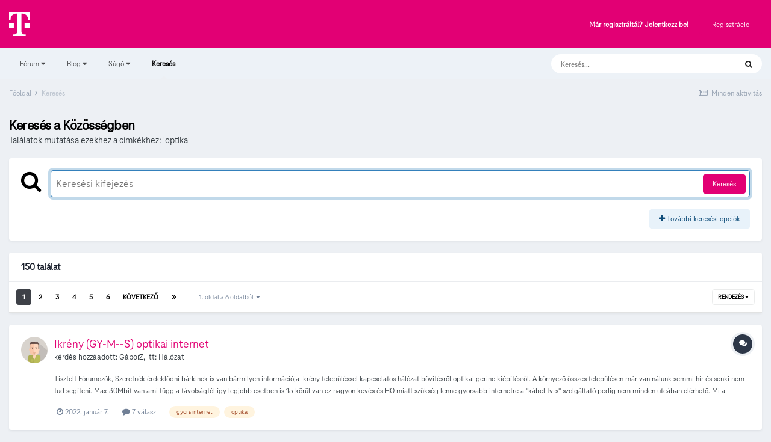

--- FILE ---
content_type: text/html;charset=UTF-8
request_url: https://kozosseg.telekom.hu/tags/optika/
body_size: 221109
content:
<!DOCTYPE html>
<html lang="hu-HU" dir="ltr">
	<head>
		<meta charset="utf-8">
        
		<title>Találatok mutatása ezekhez a címkékhez: &#039;optika&#039; - Telekom Fórum</title>
		
			<!-- Google Tag Manager 2024-12-19 --> 
<script>(function(w,d,s,l,i){w[l]=w[l]||[];w[l].push({'gtm.start': new Date().getTime(),event:'gtm.js'});var f=d.getElementsByTagName(s)[0], j=d.createElement(s),dl=l!='dataLayer'?'&l='+l:'';j.async=true;j.src= 'https://www.googletagmanager.com/gtm.js?id='+i+dl;f.parentNode.insertBefore(j,f); })(window,document,'script','dataLayer','GTM-M2QSP56S');</script> 
<!-- End Google Tag Manager --> 
		
		
		
		

	<meta name="viewport" content="width=device-width, initial-scale=1">


	
	


	<meta name="twitter:card" content="summary" />



	
		
			
				<meta name="robots" content="noindex">
			
		
	

	
		
			
				<meta property="og:site_name" content="Telekom Fórum">
			
		
	

	
		
			
				<meta property="og:locale" content="hu_HU">
			
		
	

	
		
			
				<meta name="google-site-verification" content="whWhqm6cVTdYQK4FyAjBfSxtW08vzxWD6npQQouFUGo
">
			
		
	





<link rel="manifest" href="https://kozosseg.telekom.hu/manifest.webmanifest/">
<meta name="msapplication-config" content="https://kozosseg.telekom.hu/browserconfig.xml/">
<meta name="msapplication-starturl" content="/">
<meta name="application-name" content="Telekom Fórum">
<meta name="apple-mobile-web-app-title" content="Telekom Fórum">

	<meta name="theme-color" content="#e20074">










<link rel="preload" href="//kozosseg.telekom.hu/applications/core/interface/font/fontawesome-webfont.woff2?v=4.7.0" as="font" crossorigin="anonymous">
		




	<link rel='stylesheet' href='https://kozosseg.telekom.hu/uploads/css_built_5/341e4a57816af3ba440d891ca87450ff_framework.css?v=5eb944f70c1734616217' media='all'>

	<link rel='stylesheet' href='https://kozosseg.telekom.hu/uploads/css_built_5/05e81b71abe4f22d6eb8d1a929494829_responsive.css?v=5eb944f70c1734616217' media='all'>

	<link rel='stylesheet' href='https://kozosseg.telekom.hu/uploads/css_built_5/20446cf2d164adcc029377cb04d43d17_flags.css?v=5eb944f70c1734616217' media='all'>

	<link rel='stylesheet' href='https://kozosseg.telekom.hu/uploads/css_built_5/90eb5adf50a8c640f633d47fd7eb1778_core.css?v=5eb944f70c1734616217' media='all'>

	<link rel='stylesheet' href='https://kozosseg.telekom.hu/uploads/css_built_5/5a0da001ccc2200dc5625c3f3934497d_core_responsive.css?v=5eb944f70c1734616217' media='all'>

	<link rel='stylesheet' href='https://kozosseg.telekom.hu/uploads/css_built_5/f2ef08fd7eaff94a9763df0d2e2aaa1f_streams.css?v=5eb944f70c1734616217' media='all'>

	<link rel='stylesheet' href='https://kozosseg.telekom.hu/uploads/css_built_5/802f8406e60523fd5b2af0bb4d7ccf04_search.css?v=5eb944f70c1734616217' media='all'>

	<link rel='stylesheet' href='https://kozosseg.telekom.hu/uploads/css_built_5/ae8d39c59d6f1b4d32a059629f12aaf5_search_responsive.css?v=5eb944f70c1734616217' media='all'>

	<link rel='stylesheet' href='https://kozosseg.telekom.hu/uploads/css_built_5/8a32dcbf06236254181d222455063219_global.css?v=5eb944f70c1734616217' media='all'>





<link rel='stylesheet' href='https://kozosseg.telekom.hu/uploads/css_built_5/258adbb6e4f3e83cd3b355f84e3fa002_custom.css?v=5eb944f70c1734616217' media='all'>




		
		

	
	<link rel='shortcut icon' href='https://kozosseg.telekom.hu/uploads/monthly_2023_03/favicon.ico' type="image/x-icon">

        <!-- helloka2 -->
       <!-- Cookie Banner -->
      <script src="https://web.cmp.usercentrics.eu/modules/autoblocker.js"></script>
<script id="usercentrics-cmp" src="https://web.cmp.usercentrics.eu/ui/loader.js" data-settings-id="3gGPvsySLoG2Dk" async></script>
	 <!-- Cookie Banner end -->
  </head>
  	
	<body class='ipsApp ipsApp_front ipsJS_none ipsClearfix' data-controller='core.front.core.app' data-message="" data-pageApp='core' data-pageLocation='front' data-pageModule='search' data-pageController='search'   >
			<!-- Google Tag Manager (noscript) --> 
      <noscript><iframe src="https://www.googletagmanager.com/ns.html?id=GTM-M2QSP56S" height="0" width="0" style="display:none;visibility:hidden"></iframe></noscript> 
     <!-- End Google Tag Manager (noscript) --> 
      
        

        

		  <a href='#ipsLayout_mainArea' class='ipsHide' title='Az oldal fő tartalmához' accesskey='m'>Ugrás a tartalomhoz</a>
		<div id='ipsLayout_header' class='ipsClearfix'>
			





			<header>
				<div class='ipsLayout_container'>
					


<a href='https://kozosseg.telekom.hu/' id='elLogo' accesskey='1'><img src="https://kozosseg.telekom.hu/uploads/monthly_2022_12/T_logo_rgb_n.png.04ce1b3910fcbcf14dc9af072d60738d.png" alt='Telekom Fórum'></a>

					
						

	<ul id='elUserNav' class='ipsList_inline cSignedOut ipsResponsive_showDesktop'>
		
        
		
        
        
            
            <li id='elSignInLink'>
                <a href='https://kozosseg.telekom.hu/login/' id='elUserSignIn'>
                    Már regisztráltál? Jelentkezz be!
                </a>
            </li>
            
        
		
			<li>
				
					<a href='https://kozosseg.telekom.hu/register/'  id='elRegisterButton' class='ipsButton ipsButton_normal ipsButton_primary'>Regisztráció</a>
				
			</li>
		
	</ul>

						
<ul class='ipsMobileHamburger ipsList_reset ipsResponsive_hideDesktop'>
	<li data-ipsDrawer data-ipsDrawer-drawerElem='#elMobileDrawer'>
		<a href='#'>
			
			
				
			
			
			
			<i class='fa fa-navicon'></i>
		</a>
	</li>
</ul>
					
				</div>
			</header>
			

	<nav data-controller='core.front.core.navBar' class='ipsNavBar_noSubBars ipsResponsive_showDesktop'>
		<div class='ipsNavBar_primary ipsLayout_container ipsNavBar_noSubBars'>
			<ul data-role="primaryNavBar" class='ipsClearfix'>
				


	
		
		
		<li  id='elNavSecondary_23' data-role="navBarItem" data-navApp="core" data-navExt="Menu">
			
			
				<a href="#" id="elNavigation_23" data-ipsMenu data-ipsMenu-appendTo='#elNavSecondary_23' data-ipsMenu-activeClass='ipsNavActive_menu' data-navItem-id="23" >
					Fórum <i class="fa fa-caret-down"></i><span class='ipsNavBar_active__identifier'></span>
				</a>
				<ul id="elNavigation_23_menu" class="ipsMenu ipsMenu_auto ipsHide">
					

	
		
			<li class='ipsMenu_item' >
				<a href='https://kozosseg.telekom.hu' >
					Alfórumok
				</a>
			</li>
		
	

	
		
			<li class='ipsMenu_item' >
				<a href='https://kozosseg.telekom.hu/forum/43-megrendel%C3%A9s-v%C3%A1s%C3%A1rl%C3%A1s/' >
					Megrendelés, vásárlás
				</a>
			</li>
		
	

	
		
			<li class='ipsMenu_item' >
				<a href='https://kozosseg.telekom.hu/forum/40-tv/' >
					TV
				</a>
			</li>
		
	

	
		
			<li class='ipsMenu_item' >
				<a href='https://kozosseg.telekom.hu/forum/41-internet/' >
					Internet
				</a>
			</li>
		
	

	
		
			<li class='ipsMenu_item' >
				<a href='https://kozosseg.telekom.hu/forum/91-telefon/' >
					Telefon
				</a>
			</li>
		
	

	
		
			<li class='ipsMenu_item' >
				<a href='https://kozosseg.telekom.hu/forum/48-sz%C3%A1mla-m%C3%B3dos%C3%ADt%C3%A1s-%C3%BCgyint%C3%A9z%C3%A9s/' >
					Számla, módosítás, ügyintézés
				</a>
			</li>
		
	

				</ul>
			
			
		</li>
	
	

	
		
		
		<li  id='elNavSecondary_20' data-role="navBarItem" data-navApp="core" data-navExt="Menu">
			
			
				<a href="#" id="elNavigation_20" data-ipsMenu data-ipsMenu-appendTo='#elNavSecondary_20' data-ipsMenu-activeClass='ipsNavActive_menu' data-navItem-id="20" >
					Blog <i class="fa fa-caret-down"></i><span class='ipsNavBar_active__identifier'></span>
				</a>
				<ul id="elNavigation_20_menu" class="ipsMenu ipsMenu_auto ipsHide">
					

	
		
			<li class='ipsMenu_item' >
				<a href='https://kozosseg.telekom.hu/blogs/' >
					Összes blogtartalmunk
				</a>
			</li>
		
	

				</ul>
			
			
		</li>
	
	

	
		
		
		<li  id='elNavSecondary_24' data-role="navBarItem" data-navApp="core" data-navExt="Menu">
			
			
				<a href="#" id="elNavigation_24" data-ipsMenu data-ipsMenu-appendTo='#elNavSecondary_24' data-ipsMenu-activeClass='ipsNavActive_menu' data-navItem-id="24" >
					Súgó <i class="fa fa-caret-down"></i><span class='ipsNavBar_active__identifier'></span>
				</a>
				<ul id="elNavigation_24_menu" class="ipsMenu ipsMenu_auto ipsHide">
					

	
		
			<li class='ipsMenu_item' >
				<a href='https://kozosseg.telekom.hu/guidelines/' >
					Irányelvek
				</a>
			</li>
		
	

	
		
			<li class='ipsMenu_item' >
				<a href='https://kozosseg.telekom.hu/forum/133-s%C3%BAg%C3%B3/' >
					Segítség
				</a>
			</li>
		
	

	
		
			<li class='ipsMenu_item' >
				<a href='https://www.telekom.hu/' >
					Ugrás a Telekom honlapjára
				</a>
			</li>
		
	

				</ul>
			
			
		</li>
	
	

	
		
		
			
		
		<li class='ipsNavBar_active' data-active id='elNavSecondary_21' data-role="navBarItem" data-navApp="core" data-navExt="Search">
			
			
				<a href="https://kozosseg.telekom.hu/search/"  data-navItem-id="21" data-navDefault>
					Keresés<span class='ipsNavBar_active__identifier'></span>
				</a>
			
			
		</li>
	
	

				<li class='ipsHide' id='elNavigationMore' data-role='navMore'>
					<a href='#' data-ipsMenu data-ipsMenu-appendTo='#elNavigationMore' id='elNavigationMore_dropdown'>További lehetőségek</a>
					<ul class='ipsNavBar_secondary ipsHide' data-role='secondaryNavBar'>
						<li class='ipsHide' id='elNavigationMore_more' data-role='navMore'>
							<a href='#' data-ipsMenu data-ipsMenu-appendTo='#elNavigationMore_more' id='elNavigationMore_more_dropdown'>További lehetőségek <i class='fa fa-caret-down'></i></a>
							<ul class='ipsHide ipsMenu ipsMenu_auto' id='elNavigationMore_more_dropdown_menu' data-role='moreDropdown'></ul>
						</li>
					</ul>
				</li>
			</ul>
			

	<div id="elSearchWrapper">
		<div id='elSearch' data-controller="core.front.core.quickSearch">
			<form accept-charset='utf-8' action='//kozosseg.telekom.hu/search/?do=quicksearch' method='post'>
                <input type='search' id='elSearchField' placeholder='Keresés...' name='q' autocomplete='off' aria-label='Keresés'>
                <details class='cSearchFilter'>
                    <summary class='cSearchFilter__text'></summary>
                    <ul class='cSearchFilter__menu'>
                        
                        <li><label><input type="radio" name="type" value="all"  checked><span class='cSearchFilter__menuText'>Mindenhol</span></label></li>
                        
                        
                            <li><label><input type="radio" name="type" value="core_statuses_status"><span class='cSearchFilter__menuText'>Státusz frissítések</span></label></li>
                        
                            <li><label><input type="radio" name="type" value="forums_topic"><span class='cSearchFilter__menuText'>Témák</span></label></li>
                        
                            <li><label><input type="radio" name="type" value="blog_entry"><span class='cSearchFilter__menuText'>Blogbejegyzések</span></label></li>
                        
                            <li><label><input type="radio" name="type" value="gallery_image"><span class='cSearchFilter__menuText'>Képek</span></label></li>
                        
                            <li><label><input type="radio" name="type" value="gallery_album_item"><span class='cSearchFilter__menuText'>Albumok</span></label></li>
                        
                            <li><label><input type="radio" name="type" value="cms_pages_pageitem"><span class='cSearchFilter__menuText'>Oldalak</span></label></li>
                        
                            <li><label><input type="radio" name="type" value="core_members"><span class='cSearchFilter__menuText'>Tagok</span></label></li>
                        
                    </ul>
                </details>
				<button class='cSearchSubmit' type="submit" aria-label='Keresés'><i class="fa fa-search"></i></button>
			</form>
		</div>
	</div>

		</div>
	</nav>

			
<ul id='elMobileNav' class='ipsResponsive_hideDesktop' data-controller='core.front.core.mobileNav'>
	
		
			<li id='elMobileBreadcrumb'>
				<a href='https://kozosseg.telekom.hu/'>
					<span>Főoldal</span>
				</a>
			</li>
		
	
	
	
	<li >
		<a data-action="defaultStream" href='https://kozosseg.telekom.hu/discover/'><i class="fa fa-newspaper-o" aria-hidden="true"></i></a>
	</li>

	

	
		<li class='ipsJS_show'>
			<a href='https://kozosseg.telekom.hu/search/'><i class='fa fa-search'></i></a>
		</li>
	
</ul>
		</div>
		<main id='ipsLayout_body' class='ipsLayout_container'>
			<div id='ipsLayout_contentArea'>
				<div id='ipsLayout_contentWrapper'>
					
<nav class='ipsBreadcrumb ipsBreadcrumb_top ipsFaded_withHover'>
	

	<ul class='ipsList_inline ipsPos_right'>
		
		<li >
			<a data-action="defaultStream" class='ipsType_light '  href='https://kozosseg.telekom.hu/discover/'><i class="fa fa-newspaper-o" aria-hidden="true"></i> <span>Minden aktivitás</span></a>
		</li>
		
	</ul>

	<ul data-role="breadcrumbList">
		<li>
			<a title="Főoldal" href='https://kozosseg.telekom.hu/'>
				<span>Főoldal <i class='fa fa-angle-right'></i></span>
			</a>
		</li>
		
		
			<li>
				
					<a href='https://kozosseg.telekom.hu/search/'>
						<span>Keresés </span>
					</a>
				
			</li>
		
	</ul>
</nav>
					
					<div id='ipsLayout_mainArea'>
						
						
						
						

	




						

<div data-controller='core.front.search.main' data-baseURL='https://kozosseg.telekom.hu/search/'>
	<div class='ipsResponsive_hidePhone ipsPageHeader'>
		<h1 class='ipsType_pageTitle'>Keresés a Közösségben </h1>
		<p class='ipsType_reset ipsType_large ' data-role='searchBlurb'>Találatok mutatása ezekhez a címkékhez: &#039;optika&#039;</p>
	</div>
	
	

	<div class='ipsBox ipsPadding ipsResponsive_pull ipsMargin_top' data-controller='core.front.search.filters' id='elSearchFilters'>
		


<form accept-charset='utf-8' class="ipsForm ipsForm_vertical" method='post' action='https://kozosseg.telekom.hu/tags/optika/' data-ipsForm id='elSearchFilters_content'>
	<input type="hidden" name="form_submitted" value="1">
	
		<input type="hidden" name="csrfKey" value="82d62cc16a06bcafe1abb20c9c39b8cb">
	
		<input type="hidden" name="sortby" value="relevancy">
	

	

	<div class='ipsFlex ipsFlex-ai:start ipsGap cSearchMainBar'>
		<button type='submit' class='ipsFlex-flex:00 cSearchPretendButton' tabindex='-1'><i class='fa fa-search ipsType_huge'></i></button>
		<div class='ipsFlex-flex:11'>
			<div class='cSearchWrapper'>
				<input type='text' id='elMainSearchInput' name='q' value='' placeholder='Keresési kifejezés ' autofocus class='ipsField_primary ipsField_fullWidth'>
				<div class='cSearchWrapper__button'>
					<button type='submit' id='elSearchSubmit' class='ipsButton ipsButton_primary ipsButton_verySmall ipsPos_right ipsResponsive_hidePhone ' data-action='searchAgain'>Keresés</button>
				</div>
			</div>
			<div class='ipsFlex ipsFlex-ai:center ipsFlex-fw:wrap'>
				<div class='ipsFlex-flex:11 ipsType_brandedLinks'>
					<div class='ipsMargin_top' data-role="hints">
					

			
				</div>
				</div>
				<div>
					<p class='ipsType_reset ipsMargin_top ' data-action='showFilters'>
						<a href='#' class='ipsButton ipsButton_light ipsButton_verySmall'><i class='fa fa-plus'></i> További keresési opciók</a>
					</p>
				</div>
			</div>
		</div>
	</div>

	<div data-role='searchFilters' class='ipsSpacer_top ipsBox ipsBox--child ipsHide'>
		
		<div class='ipsTabs ipsTabs_stretch ipsClearfix' id='elTabs_search' data-ipsTabBar data-ipsTabBar-contentArea='#elTabs_search_content'>
			<a href="#elTabs_search" data-action="expandTabs"><i class="fa fa-caret-down"></i></a>
			<ul role='tablist'>
				<li>
					<a href='#' id="elTab_searchContent" class="ipsTabs_item ipsTabs_activeItem ipsType_center" title="Keresés a saját tartalmamban" role="tab" aria-selected="true">
						Tartalom Keresése
					</a>
				</li>
				<li>
					<a href='#' id="elTab_searchMembers" class="ipsTabs_item  ipsType_center" title="Tag keresése" role="tab" >
						Tag Keresése
					</a>
				</li>
			</ul>
		</div>
		
		<section id='elTabs_search_content' class='ipsTabs_panels'>
			<div id='ipsTabs_elTabs_search_elTab_searchContent_panel' class='ipsTabs_panel' data-tabType='content'>
				<div class='ipsPad_double'>
					<div class=''>		
						<ul class='ipsList_reset'>
							
								
									<li class='ipsSpacer_half  ipsFieldRow_fullWidth' data-role='searchTags'>
										<h3 class="ipsType_reset ipsType_large cStreamForm_title ipsSpacer_bottom ipsSpacer_half">Keresés Címke alapján</h3>
										



	





	
		


<div>

<textarea
	name="tags"
	id='elInput_tags'
	class=""
	
	
	
	
	data-ipsAutocomplete
	
	data-ipsAutocomplete-forceLower
	data-ipsAutocomplete-lang='ac_optional'
	
	
	
	
	
	
	
	
	
	data-ipsAutocomplete-minimized
>optika</textarea>




</div>









										<span class='ipsType_light ipsType_small'>A címkéket vesszővel válaszd el!</span>
									</li>
								
								
									<li class='ipsSpacer_top ipsSpacer_half ipsHide' data-role='searchTermsOrTags'>
										<ul class='ipsFieldRow_content ipsList_reset'>
											<li class='ipsFieldRow_inlineCheckbox'>
												<span class='ipsCustomInput'>
													<input type='radio' name="eitherTermsOrTags" value="or" id='elRadio_eitherTermsOrTags_or' checked>
													<span></span>
												</span> <label for='elRadio_eitherTermsOrTags_or'>Egyezés: kifejezés <strong>ÉS</strong> címke</label>
											</li>
											<li class='ipsFieldRow_inlineCheckbox'>
												<span class='ipsCustomInput'>
													<input type='radio' name="eitherTermsOrTags" value="and" id='elRadio_eitherTermsOrTags_and' >
													<span></span>
												</span> <label for='elRadio_eitherTermsOrTags_and'>Egyezés: kifejezés <strong>VAGY</strong> címke</label>
											</li>
										</ul>
									</li>
								
							
							
								<li class='ipsSpacer_top ipsHide ipsFieldRow_fullWidth' data-role='searchAuthors'>
									<h3 class="ipsType_reset ipsType_large cStreamForm_title ipsSpacer_bottom ipsSpacer_half">Keresés Szerző alapján</h3>
									



	






<div>

<textarea
	name="author"
	id='elInput_author'
	class=""
	
	
	
	
	data-ipsAutocomplete
	
	
	data-ipsAutocomplete-lang='mem_optional'
	data-ipsAutocomplete-maxItems='1'
	
		data-ipsAutocomplete-unique
	
	
		data-ipsAutocomplete-dataSource="https://kozosseg.telekom.hu/index.php?app=core&amp;module=system&amp;controller=ajax&amp;do=findMember"
		data-ipsAutocomplete-queryParam='input'
	
	
		data-ipsAutocomplete-resultItemTemplate="core.autocomplete.memberItem"
	
	
	
	data-ipsAutocomplete-minAjaxLength='3'
	data-ipsAutocomplete-disallowedCharacters='[]'
	data-ipsAutocomplete-commaTrigger='false'
	
></textarea>




</div>









								</li>
							
						</ul>
						
							<ul class="ipsList_inline ipsType_normal ipsJS_show">
								
								
									<li><a href="#" data-action="searchByAuthors" data-opens='searchAuthors'><i class="fa fa-plus"></i> Keresés Szerző alapján</a></li>
								
							</ul>
						
					</div>

					<div class='ipsGrid ipsGrid_collapsePhone ipsSpacer_top ipsSpacer_double'>
						
							
							<div class='ipsGrid_span3'>
								<h3 class="ipsType_reset ipsType_large cStreamForm_title ipsSpacer_bottom ipsSpacer_half">Tartalom típus</h3>
								<ul class="ipsSideMenu_list ipsSideMenu_withRadios ipsSideMenu_small ipsType_normal" data-role='searchApp' data-ipsSideMenu data-ipsSideMenu-type="radio" data-ipsSideMenu-responsive="false">
									
										
										<li>
											<span id='elSearchToggle_' class='ipsSideMenu_item ipsSideMenu_itemActive' data-ipsMenuValue=''>
												<input type="radio" name="type" value="" checked id="elRadio_type_" data-control="toggle" data-toggles="club" data-toggle-visibleCheck='#elSearchToggle_'>
												<label for='elRadio_type_' id='elField_type__label' data-role='searchAppTitle'>Összes tartalom</label>
											</span>
										</li>
									
										
										<li>
											<span id='elSearchToggle_core_statuses_status' class='ipsSideMenu_item ' data-ipsMenuValue='core_statuses_status'>
												<input type="radio" name="type" value="core_statuses_status"  id="elRadio_type_core_statuses_status" data-control="toggle" data-toggles="core_statuses_status_node,search_min_comments" data-toggle-visibleCheck='#elSearchToggle_core_statuses_status'>
												<label for='elRadio_type_core_statuses_status' id='elField_type_core_statuses_status_label' data-role='searchAppTitle'>Státusz frissítések</label>
											</span>
										</li>
									
										
										<li>
											<span id='elSearchToggle_forums_topic' class='ipsSideMenu_item ' data-ipsMenuValue='forums_topic'>
												<input type="radio" name="type" value="forums_topic"  id="elRadio_type_forums_topic" data-control="toggle" data-toggles="forums_topic_node,search_min_views,search_min_replies" data-toggle-visibleCheck='#elSearchToggle_forums_topic'>
												<label for='elRadio_type_forums_topic' id='elField_type_forums_topic_label' data-role='searchAppTitle'>Témák</label>
											</span>
										</li>
									
										
										<li>
											<span id='elSearchToggle_blog_entry' class='ipsSideMenu_item ' data-ipsMenuValue='blog_entry'>
												<input type="radio" name="type" value="blog_entry"  id="elRadio_type_blog_entry" data-control="toggle" data-toggles="blog_entry_node,search_min_views,search_min_comments" data-toggle-visibleCheck='#elSearchToggle_blog_entry'>
												<label for='elRadio_type_blog_entry' id='elField_type_blog_entry_label' data-role='searchAppTitle'>Blogbejegyzések</label>
											</span>
										</li>
									
										
										<li>
											<span id='elSearchToggle_gallery_image' class='ipsSideMenu_item ' data-ipsMenuValue='gallery_image'>
												<input type="radio" name="type" value="gallery_image"  id="elRadio_type_gallery_image" data-control="toggle" data-toggles="gallery_image_node,search_min_views,search_min_comments,search_min_reviews" data-toggle-visibleCheck='#elSearchToggle_gallery_image'>
												<label for='elRadio_type_gallery_image' id='elField_type_gallery_image_label' data-role='searchAppTitle'>Képek</label>
											</span>
										</li>
									
										
										<li>
											<span id='elSearchToggle_gallery_album_item' class='ipsSideMenu_item ' data-ipsMenuValue='gallery_album_item'>
												<input type="radio" name="type" value="gallery_album_item"  id="elRadio_type_gallery_album_item" data-control="toggle" data-toggles="gallery_album_item_node,search_min_comments,search_min_reviews" data-toggle-visibleCheck='#elSearchToggle_gallery_album_item'>
												<label for='elRadio_type_gallery_album_item' id='elField_type_gallery_album_item_label' data-role='searchAppTitle'>Albumok</label>
											</span>
										</li>
									
										
										<li>
											<span id='elSearchToggle_cms_pages_pageitem' class='ipsSideMenu_item ' data-ipsMenuValue='cms_pages_pageitem'>
												<input type="radio" name="type" value="cms_pages_pageitem"  id="elRadio_type_cms_pages_pageitem" data-control="toggle" data-toggles="cms_pages_pageitem_node" data-toggle-visibleCheck='#elSearchToggle_cms_pages_pageitem'>
												<label for='elRadio_type_cms_pages_pageitem' id='elField_type_cms_pages_pageitem_label' data-role='searchAppTitle'>Oldalak</label>
											</span>
										</li>
									
								</ul>
								
								
									<br>
									
										<div id="forums_topic_node">
											<h3 class="ipsType_reset ipsType_large cStreamForm_title ipsSpacer_bottom ipsSpacer_half">Fórumok</h3>
											
<div class='ipsSelectTree ipsJS_show' data-name='forums_topic_node' data-ipsSelectTree data-ipsSelectTree-url="https://kozosseg.telekom.hu/tags/optika/?_nodeSelectName=forums_topic_node" data-ipsSelectTree-multiple data-ipsSelectTree-selected='[]'>
	<input type="hidden" name="forums_topic_node" value="" data-role="nodeValue">
	<div class='ipsSelectTree_value ipsSelectTree_placeholder'></div>
	<span class='ipsSelectTree_expand'><i class='fa fa-chevron-down'></i></span>
	<div class='ipsSelectTree_nodes ipsHide'>
		<div data-role='nodeList' class='ipsScrollbar'>
			
				<div class='ipsTabs ipsTabs_small ipsTabs_stretch ipsClearfix ipsJS_show' id='tabs_nodeSelect_forums_topic_node' data-ipsTabBar data-ipsTabBar-contentArea='#ipsTabs_content_nodeSelect_forums_topic_node'>
					<a href='#tabs_nodeSelect_forums_topic_node' data-action='expandTabs'><i class='fa fa-caret-down'></i></a>
					<ul role='tablist'>
						<li>
							<a href='#ipsTabs_tabs_nodeSelect_forums_topic_node_nodeSelect_forums_topic_node_tab_global_panel' id='nodeSelect_forums_topic_node_tab_global' class="ipsTabs_item" role="tab">
								Community
							</a>
						</li>
						<li>
							<a href='#ipsTabs_tabs_nodeSelect_forums_topic_node_nodeSelect_forums_topic_node_tab_clubs_panel' id='nodeSelect_forums_topic_node_tab_clubs' class="ipsTabs_item" role="tab">
								Clubs
							</a>
						</li>
					</ul>
				</div>
				<div id='ipsTabs_content_nodeSelect_forums_topic_node' class='ipsTabs_panels'>
					<div id='ipsTabs_tabs_nodeSelect_forums_topic_node_nodeSelect_forums_topic_node_tab_global_panel' class="ipsTabs_panel" aria-labelledby="nodeSelect_forums_topic_node_tab_global" aria-hidden="false" data-role="globalNodeList">
						

	<ul class='ipsList_reset'>
		
			
				<li>
					
						
							<div class='ipsSelectTree_item ipsSelectTree_itemDisabled ipsSelectTree_withChildren ipsSelectTree_itemOpen' data-id="39" data-breadcrumb='[]' data-childrenloaded="true">
								
									<a href='#' data-action="getChildren" class='ipsSelectTree_toggle'></a>
								
								<span data-role="nodeTitle">
									
										Itt kérdezhetsz szolgáltatásainkról, akcióinkról
									
								</span>
							</div>
							
								<div data-role="childWrapper">
									

	<ul class='ipsList_reset'>
		
			
				<li>
					
						<div data-action="nodeSelect" class='ipsSelectTree_item  ' data-id="43" data-breadcrumb='[&quot;Itt k\u00e9rdezhetsz szolg\u00e1ltat\u00e1sainkr\u00f3l, akci\u00f3inkr\u00f3l&quot;]'  >
							
							<span data-role="nodeTitle">
								
									Megrendelés, vásárlás
								
							</span>
						</div>
						
					
				</li>
			
		
			
				<li>
					
						<div data-action="nodeSelect" class='ipsSelectTree_item ipsSelectTree_withChildren ' data-id="40" data-breadcrumb='[&quot;Itt k\u00e9rdezhetsz szolg\u00e1ltat\u00e1sainkr\u00f3l, akci\u00f3inkr\u00f3l&quot;]'  >
							
								<a href='#' data-action="getChildren" class='ipsSelectTree_toggle'></a>
							
							<span data-role="nodeTitle">
								
									TV
								
							</span>
						</div>
						
					
				</li>
			
		
			
				<li>
					
						<div data-action="nodeSelect" class='ipsSelectTree_item ipsSelectTree_withChildren ' data-id="41" data-breadcrumb='[&quot;Itt k\u00e9rdezhetsz szolg\u00e1ltat\u00e1sainkr\u00f3l, akci\u00f3inkr\u00f3l&quot;]'  >
							
								<a href='#' data-action="getChildren" class='ipsSelectTree_toggle'></a>
							
							<span data-role="nodeTitle">
								
									Internet
								
							</span>
						</div>
						
					
				</li>
			
		
			
				<li>
					
						<div data-action="nodeSelect" class='ipsSelectTree_item ipsSelectTree_withChildren ' data-id="91" data-breadcrumb='[&quot;Itt k\u00e9rdezhetsz szolg\u00e1ltat\u00e1sainkr\u00f3l, akci\u00f3inkr\u00f3l&quot;]'  >
							
								<a href='#' data-action="getChildren" class='ipsSelectTree_toggle'></a>
							
							<span data-role="nodeTitle">
								
									Telefon
								
							</span>
						</div>
						
					
				</li>
			
		
			
				<li>
					
						<div data-action="nodeSelect" class='ipsSelectTree_item ipsSelectTree_withChildren ' data-id="48" data-breadcrumb='[&quot;Itt k\u00e9rdezhetsz szolg\u00e1ltat\u00e1sainkr\u00f3l, akci\u00f3inkr\u00f3l&quot;]'  >
							
								<a href='#' data-action="getChildren" class='ipsSelectTree_toggle'></a>
							
							<span data-role="nodeTitle">
								
									Számla, módosítás, ügyintézés
								
							</span>
						</div>
						
					
				</li>
			
		
		
	</ul>

								</div>
							
						
					
				</li>
			
		
			
				<li>
					
						
							<div class='ipsSelectTree_item ipsSelectTree_itemDisabled ipsSelectTree_withChildren ipsSelectTree_itemOpen' data-id="32" data-breadcrumb='[]' data-childrenloaded="true">
								
									<a href='#' data-action="getChildren" class='ipsSelectTree_toggle'></a>
								
								<span data-role="nodeTitle">
									
										Itt meg a készülékekről, eszközökről kérdezz!
									
								</span>
							</div>
							
								<div data-role="childWrapper">
									

	<ul class='ipsList_reset'>
		
			
				<li>
					
						<div data-action="nodeSelect" class='ipsSelectTree_item  ' data-id="33" data-breadcrumb='[&quot;Itt meg a k\u00e9sz\u00fcl\u00e9kekr\u0151l, eszk\u00f6z\u00f6kr\u0151l k\u00e9rdezz!&quot;]'  >
							
							<span data-role="nodeTitle">
								
									Mobiltelefonok
								
							</span>
						</div>
						
					
				</li>
			
		
			
				<li>
					
						<div data-action="nodeSelect" class='ipsSelectTree_item  ' data-id="38" data-breadcrumb='[&quot;Itt meg a k\u00e9sz\u00fcl\u00e9kekr\u0151l, eszk\u00f6z\u00f6kr\u0151l k\u00e9rdezz!&quot;]'  >
							
							<span data-role="nodeTitle">
								
									Egyéb készülékek
								
							</span>
						</div>
						
					
				</li>
			
		
		
	</ul>

								</div>
							
						
					
				</li>
			
		
			
				<li>
					
						
							<div class='ipsSelectTree_item ipsSelectTree_itemDisabled ipsSelectTree_withChildren ipsSelectTree_itemOpen' data-id="29" data-breadcrumb='[]' data-childrenloaded="true">
								
									<a href='#' data-action="getChildren" class='ipsSelectTree_toggle'></a>
								
								<span data-role="nodeTitle">
									
										Közösség
									
								</span>
							</div>
							
								<div data-role="childWrapper">
									

	<ul class='ipsList_reset'>
		
			
				<li>
					
						<div data-action="nodeSelect" class='ipsSelectTree_item  ' data-id="130" data-breadcrumb='[&quot;K\u00f6z\u00f6ss\u00e9g&quot;]'  >
							
							<span data-role="nodeTitle">
								
									Közösségi témák
								
							</span>
						</div>
						
					
				</li>
			
		
			
				<li>
					
						<div data-action="nodeSelect" class='ipsSelectTree_item  ' data-id="133" data-breadcrumb='[&quot;K\u00f6z\u00f6ss\u00e9g&quot;]'  >
							
							<span data-role="nodeTitle">
								
									Súgó
								
							</span>
						</div>
						
					
				</li>
			
		
		
	</ul>

								</div>
							
						
					
				</li>
			
		
		
	</ul>

					</div>
					<div id='ipsTabs_tabs_nodeSelect_forums_topic_node_nodeSelect_forums_topic_node_tab_clubs_panel' class="ipsTabs_panel" aria-labelledby="nodeSelect_forums_topic_node_tab_clubs" aria-hidden="false" data-role="clubNodeList">
						

	<ul class='ipsList_reset'>
		
			
		
			
		
			
		
		
	</ul>

					</div>
				</div>		
			
		</div>
		
	</div>
</div>

<noscript>
	
		<a href="https://kozosseg.telekom.hu/tags/optika/?_nodeSelectName=forums_topic_node&amp;_noJs=1">Click here to reload the page in order to enable certain features</a>
	
</noscript>
										</div>
									
										<div id="blog_entry_node">
											<h3 class="ipsType_reset ipsType_large cStreamForm_title ipsSpacer_bottom ipsSpacer_half">Blogok</h3>
											
<div class='ipsSelectTree ipsJS_show' data-name='blog_entry_node' data-ipsSelectTree data-ipsSelectTree-url="https://kozosseg.telekom.hu/tags/optika/?_nodeSelectName=blog_entry_node" data-ipsSelectTree-multiple data-ipsSelectTree-selected='[]'>
	<input type="hidden" name="blog_entry_node" value="" data-role="nodeValue">
	<div class='ipsSelectTree_value ipsSelectTree_placeholder'></div>
	<span class='ipsSelectTree_expand'><i class='fa fa-chevron-down'></i></span>
	<div class='ipsSelectTree_nodes ipsHide'>
		<div data-role='nodeList' class='ipsScrollbar'>
			
				<div class='ipsTabs ipsTabs_small ipsTabs_stretch ipsClearfix ipsJS_show' id='tabs_nodeSelect_blog_entry_node' data-ipsTabBar data-ipsTabBar-contentArea='#ipsTabs_content_nodeSelect_blog_entry_node'>
					<a href='#tabs_nodeSelect_blog_entry_node' data-action='expandTabs'><i class='fa fa-caret-down'></i></a>
					<ul role='tablist'>
						<li>
							<a href='#ipsTabs_tabs_nodeSelect_blog_entry_node_nodeSelect_blog_entry_node_tab_global_panel' id='nodeSelect_blog_entry_node_tab_global' class="ipsTabs_item" role="tab">
								Community
							</a>
						</li>
						<li>
							<a href='#ipsTabs_tabs_nodeSelect_blog_entry_node_nodeSelect_blog_entry_node_tab_clubs_panel' id='nodeSelect_blog_entry_node_tab_clubs' class="ipsTabs_item" role="tab">
								Clubs
							</a>
						</li>
					</ul>
				</div>
				<div id='ipsTabs_content_nodeSelect_blog_entry_node' class='ipsTabs_panels'>
					<div id='ipsTabs_tabs_nodeSelect_blog_entry_node_nodeSelect_blog_entry_node_tab_global_panel' class="ipsTabs_panel" aria-labelledby="nodeSelect_blog_entry_node_tab_global" aria-hidden="false" data-role="globalNodeList">
						

	<ul class='ipsList_reset'>
		
			
				<li>
					
						<div data-action="nodeSelect" class='ipsSelectTree_item  ' data-id="2" data-breadcrumb='[]'  >
							
							<span data-role="nodeTitle">
								
									Telekom fórum
								
							</span>
						</div>
						
					
				</li>
			
		
			
				<li>
					
						<div data-action="nodeSelect" class='ipsSelectTree_item  ' data-id="3" data-breadcrumb='[]'  >
							
							<span data-role="nodeTitle">
								
									énBlogom
								
							</span>
						</div>
						
					
				</li>
			
		
			
				<li>
					
						<div data-action="nodeSelect" class='ipsSelectTree_item  ' data-id="5" data-breadcrumb='[]'  >
							
							<span data-role="nodeTitle">
								
									Telekom hello holnap! tudástár
								
							</span>
						</div>
						
					
				</li>
			
		
			
				<li>
					
						<div data-action="nodeSelect" class='ipsSelectTree_item  ' data-id="7" data-breadcrumb='[]'  >
							
							<span data-role="nodeTitle">
								
									Közösségi blog
								
							</span>
						</div>
						
					
				</li>
			
		
		
	</ul>

					</div>
					<div id='ipsTabs_tabs_nodeSelect_blog_entry_node_nodeSelect_blog_entry_node_tab_clubs_panel' class="ipsTabs_panel" aria-labelledby="nodeSelect_blog_entry_node_tab_clubs" aria-hidden="false" data-role="clubNodeList">
						

	<ul class='ipsList_reset'>
		
			
		
			
		
			
		
			
		
		
	</ul>

					</div>
				</div>		
			
		</div>
		
	</div>
</div>

<noscript>
	
		<a href="https://kozosseg.telekom.hu/tags/optika/?_nodeSelectName=blog_entry_node&amp;_noJs=1">Click here to reload the page in order to enable certain features</a>
	
</noscript>
										</div>
									
										<div id="gallery_image_node">
											<h3 class="ipsType_reset ipsType_large cStreamForm_title ipsSpacer_bottom ipsSpacer_half">Kategóriák</h3>
											
<div class='ipsSelectTree ipsJS_show' data-name='gallery_image_node' data-ipsSelectTree data-ipsSelectTree-url="https://kozosseg.telekom.hu/tags/optika/?_nodeSelectName=gallery_image_node" data-ipsSelectTree-multiple data-ipsSelectTree-selected='[]'>
	<input type="hidden" name="gallery_image_node" value="" data-role="nodeValue">
	<div class='ipsSelectTree_value ipsSelectTree_placeholder'></div>
	<span class='ipsSelectTree_expand'><i class='fa fa-chevron-down'></i></span>
	<div class='ipsSelectTree_nodes ipsHide'>
		<div data-role='nodeList' class='ipsScrollbar'>
			
				<div class='ipsTabs ipsTabs_small ipsTabs_stretch ipsClearfix ipsJS_show' id='tabs_nodeSelect_gallery_image_node' data-ipsTabBar data-ipsTabBar-contentArea='#ipsTabs_content_nodeSelect_gallery_image_node'>
					<a href='#tabs_nodeSelect_gallery_image_node' data-action='expandTabs'><i class='fa fa-caret-down'></i></a>
					<ul role='tablist'>
						<li>
							<a href='#ipsTabs_tabs_nodeSelect_gallery_image_node_nodeSelect_gallery_image_node_tab_global_panel' id='nodeSelect_gallery_image_node_tab_global' class="ipsTabs_item" role="tab">
								Community
							</a>
						</li>
						<li>
							<a href='#ipsTabs_tabs_nodeSelect_gallery_image_node_nodeSelect_gallery_image_node_tab_clubs_panel' id='nodeSelect_gallery_image_node_tab_clubs' class="ipsTabs_item" role="tab">
								Clubs
							</a>
						</li>
					</ul>
				</div>
				<div id='ipsTabs_content_nodeSelect_gallery_image_node' class='ipsTabs_panels'>
					<div id='ipsTabs_tabs_nodeSelect_gallery_image_node_nodeSelect_gallery_image_node_tab_global_panel' class="ipsTabs_panel" aria-labelledby="nodeSelect_gallery_image_node_tab_global" aria-hidden="false" data-role="globalNodeList">
						

	<ul class='ipsList_reset'>
		
			
				<li>
					
						<div data-action="nodeSelect" class='ipsSelectTree_item  ' data-id="1" data-breadcrumb='[]'  >
							
							<span data-role="nodeTitle">
								
									Publikus albumok
								
							</span>
						</div>
						
					
				</li>
			
		
		
	</ul>

					</div>
					<div id='ipsTabs_tabs_nodeSelect_gallery_image_node_nodeSelect_gallery_image_node_tab_clubs_panel' class="ipsTabs_panel" aria-labelledby="nodeSelect_gallery_image_node_tab_clubs" aria-hidden="false" data-role="clubNodeList">
						

	<ul class='ipsList_reset'>
		
			
		
		
	</ul>

					</div>
				</div>		
			
		</div>
		
	</div>
</div>

<noscript>
	
		<a href="https://kozosseg.telekom.hu/tags/optika/?_nodeSelectName=gallery_image_node&amp;_noJs=1">Click here to reload the page in order to enable certain features</a>
	
</noscript>
										</div>
									
										<div id="gallery_album_item_node">
											<h3 class="ipsType_reset ipsType_large cStreamForm_title ipsSpacer_bottom ipsSpacer_half">Kategóriák</h3>
											
<div class='ipsSelectTree ipsJS_show' data-name='gallery_album_item_node' data-ipsSelectTree data-ipsSelectTree-url="https://kozosseg.telekom.hu/tags/optika/?_nodeSelectName=gallery_album_item_node" data-ipsSelectTree-multiple data-ipsSelectTree-selected='[]'>
	<input type="hidden" name="gallery_album_item_node" value="" data-role="nodeValue">
	<div class='ipsSelectTree_value ipsSelectTree_placeholder'></div>
	<span class='ipsSelectTree_expand'><i class='fa fa-chevron-down'></i></span>
	<div class='ipsSelectTree_nodes ipsHide'>
		<div data-role='nodeList' class='ipsScrollbar'>
			
				<div class='ipsTabs ipsTabs_small ipsTabs_stretch ipsClearfix ipsJS_show' id='tabs_nodeSelect_gallery_album_item_node' data-ipsTabBar data-ipsTabBar-contentArea='#ipsTabs_content_nodeSelect_gallery_album_item_node'>
					<a href='#tabs_nodeSelect_gallery_album_item_node' data-action='expandTabs'><i class='fa fa-caret-down'></i></a>
					<ul role='tablist'>
						<li>
							<a href='#ipsTabs_tabs_nodeSelect_gallery_album_item_node_nodeSelect_gallery_album_item_node_tab_global_panel' id='nodeSelect_gallery_album_item_node_tab_global' class="ipsTabs_item" role="tab">
								Community
							</a>
						</li>
						<li>
							<a href='#ipsTabs_tabs_nodeSelect_gallery_album_item_node_nodeSelect_gallery_album_item_node_tab_clubs_panel' id='nodeSelect_gallery_album_item_node_tab_clubs' class="ipsTabs_item" role="tab">
								Clubs
							</a>
						</li>
					</ul>
				</div>
				<div id='ipsTabs_content_nodeSelect_gallery_album_item_node' class='ipsTabs_panels'>
					<div id='ipsTabs_tabs_nodeSelect_gallery_album_item_node_nodeSelect_gallery_album_item_node_tab_global_panel' class="ipsTabs_panel" aria-labelledby="nodeSelect_gallery_album_item_node_tab_global" aria-hidden="false" data-role="globalNodeList">
						

	<ul class='ipsList_reset'>
		
			
				<li>
					
						<div data-action="nodeSelect" class='ipsSelectTree_item  ' data-id="1" data-breadcrumb='[]'  >
							
							<span data-role="nodeTitle">
								
									Publikus albumok
								
							</span>
						</div>
						
					
				</li>
			
		
		
	</ul>

					</div>
					<div id='ipsTabs_tabs_nodeSelect_gallery_album_item_node_nodeSelect_gallery_album_item_node_tab_clubs_panel' class="ipsTabs_panel" aria-labelledby="nodeSelect_gallery_album_item_node_tab_clubs" aria-hidden="false" data-role="clubNodeList">
						

	<ul class='ipsList_reset'>
		
			
		
		
	</ul>

					</div>
				</div>		
			
		</div>
		
	</div>
</div>

<noscript>
	
		<a href="https://kozosseg.telekom.hu/tags/optika/?_nodeSelectName=gallery_album_item_node&amp;_noJs=1">Click here to reload the page in order to enable certain features</a>
	
</noscript>
										</div>
									
								
								
								

								<hr class='ipsHr ipsSpacer_both ipsResponsive_showPhone ipsResponsive_block'>
							</div>
						
						<div class='ipsGrid_span9'>
							<div class='ipsGrid_span9' data-role='searchFilters' id='elSearchFiltersMain'>
								<div class='ipsGrid ipsGrid_collapsePhone'>
									<div class='ipsGrid_span6'>
										<h3 class="ipsType_reset ipsType_large cStreamForm_title">Válaszok keresése itt...</h3>
										<ul class='ipsSideMenu_list ipsSideMenu_withRadios ipsSideMenu_small ipsType_normal ipsSpacer_top ipsSpacer_half' role="radiogroup" data-ipsSideMenu data-ipsSideMenu-type="radio" data-ipsSideMenu-responsive="false" data-filterType='searchIn'>
											
												<li>
													<span class='ipsSideMenu_item ipsSideMenu_itemActive' data-ipsMenuValue='all'>
														<input type="radio" name="search_in" value="all" checked id="elRadio_searchIn_full_all">
														<label for='elRadio_searchIn_full_all' id='elField_searchIn_full_label_all'>Bejegyzés címe és tartalma</label>
													</span>
												</li>
											
												<li>
													<span class='ipsSideMenu_item ' data-ipsMenuValue='titles'>
														<input type="radio" name="search_in" value="titles"  id="elRadio_searchIn_full_titles">
														<label for='elRadio_searchIn_full_titles' id='elField_searchIn_full_label_titles'>Bejegyzés címe</label>
													</span>
												</li>
											
										</ul>
									</div>
									<div class='ipsGrid_span6'>
										<h3 class="ipsType_reset ipsType_large cStreamForm_title">Azon válaszok, melyek...</h3>
										<ul class='ipsSideMenu_list ipsSideMenu_withRadios ipsSideMenu_small ipsType_normal ipsSpacer_top ipsSpacer_half' role="radiogroup" data-ipsSideMenu data-ipsSideMenu-type="radio" data-ipsSideMenu-responsive="false" data-filterType='andOr'>
											
												<li>
													<span class='ipsSideMenu_item ' data-ipsMenuValue='and'>
														<input type="radio" name="search_and_or" value="and"  id="elRadio_andOr_full_and">
														<label for='elRadio_andOr_full_and' id='elField_andOr_full_label_and'>Az <em>összes</em> szót tartalmazzák</label>
													</span>
												</li>
											
												<li>
													<span class='ipsSideMenu_item ipsSideMenu_itemActive' data-ipsMenuValue='or'>
														<input type="radio" name="search_and_or" value="or" checked id="elRadio_andOr_full_or">
														<label for='elRadio_andOr_full_or' id='elField_andOr_full_label_or'><em>Bármelyik</em> szót tartalmazzák</label>
													</span>
												</li>
											
										</ul>
									</div>
								</div>
								<br>
								<div class='ipsGrid ipsGrid_collapsePhone'>
									
										<div class='ipsGrid_span6'>
											<h3 class="ipsType_reset ipsType_large cStreamForm_title">Közzététel dáutma</h3>
											<ul class="ipsSideMenu_list ipsSideMenu_withRadios ipsSideMenu_small ipsType_normal ipsSpacer_top ipsSpacer_half" role="radiogroup" data-ipsSideMenu data-ipsSideMenu-type="radio" data-ipsSideMenu-responsive="false" data-filterType='dateCreated'>
												
													<li>
														<span class='ipsSideMenu_item ipsSideMenu_itemActive' data-ipsMenuValue='any'>
															<input type="radio" name="startDate" value="any" checked id="elRadio_startDate_any">
															<label for='elRadio_startDate_any' id='elField_startDate_label_any'>Bármelyik</label>
														</span>
													</li>
												
													<li>
														<span class='ipsSideMenu_item ' data-ipsMenuValue='day'>
															<input type="radio" name="startDate" value="day"  id="elRadio_startDate_day">
															<label for='elRadio_startDate_day' id='elField_startDate_label_day'>Utolsó 24 óra</label>
														</span>
													</li>
												
													<li>
														<span class='ipsSideMenu_item ' data-ipsMenuValue='week'>
															<input type="radio" name="startDate" value="week"  id="elRadio_startDate_week">
															<label for='elRadio_startDate_week' id='elField_startDate_label_week'>Utolsó hét</label>
														</span>
													</li>
												
													<li>
														<span class='ipsSideMenu_item ' data-ipsMenuValue='month'>
															<input type="radio" name="startDate" value="month"  id="elRadio_startDate_month">
															<label for='elRadio_startDate_month' id='elField_startDate_label_month'>Utolsó hónap</label>
														</span>
													</li>
												
													<li>
														<span class='ipsSideMenu_item ' data-ipsMenuValue='six_months'>
															<input type="radio" name="startDate" value="six_months"  id="elRadio_startDate_six_months">
															<label for='elRadio_startDate_six_months' id='elField_startDate_label_six_months'>Utolsó hat hónap</label>
														</span>
													</li>
												
													<li>
														<span class='ipsSideMenu_item ' data-ipsMenuValue='year'>
															<input type="radio" name="startDate" value="year"  id="elRadio_startDate_year">
															<label for='elRadio_startDate_year' id='elField_startDate_label_year'>Utolsó év</label>
														</span>
													</li>
												
													<li>
														<span class='ipsSideMenu_item ' data-ipsMenuValue='custom'>
															<input type="radio" name="startDate" value="custom"  id="elRadio_startDate_custom">
															<label for='elRadio_startDate_custom' id='elField_startDate_label_custom'>Egyéni</label>
														</span>
													</li>
												
												<li class='ipsGrid ipsGrid_collapsePhone cStreamForm_dates ipsAreaBackground_light ipsPad_half ipsJS_hide' data-role="dateForm">
													<div class='ipsGrid_span6'>
														<h4 class='ipsType_minorHeading'>Indítás</h4>
														<input type='date' name='startDateCustom[start]' data-control='date' data-role='start' value=''>	
													</div>
													<div class='ipsGrid_span6'>
														<h4 class='ipsType_minorHeading'>Vége</h4>
														<input type='date' name='startDateCustom[end]' data-control='date' data-role='end' value=''>
													</div>
												</li>
											</ul>
											<hr class='ipsHr ipsSpacer_both ipsResponsive_showPhone ipsResponsive_block'>
										</div>
									
									
										<div class='ipsGrid_span6'>
											<h3 class="ipsType_reset ipsType_large cStreamForm_title">Utoljára frissítve</h3>
											<ul class="ipsSideMenu_list ipsSideMenu_withRadios ipsSideMenu_small ipsType_normal ipsSpacer_top ipsSpacer_half" role="radiogroup" data-ipsSideMenu data-ipsSideMenu-type="radio" data-ipsSideMenu-responsive="false" data-filterType='dateUpdated'>
												
													<li>
														<span class='ipsSideMenu_item ipsSideMenu_itemActive' data-ipsMenuValue='any'>
															<input type="radio" name="updatedDate" value="any" checked id="elRadio_updatedDate_any">
															<label for='elRadio_updatedDate_any' id='elField_updatedDate_label_any'>Bármelyik</label>
														</span>
													</li>
												
													<li>
														<span class='ipsSideMenu_item ' data-ipsMenuValue='day'>
															<input type="radio" name="updatedDate" value="day"  id="elRadio_updatedDate_day">
															<label for='elRadio_updatedDate_day' id='elField_updatedDate_label_day'>Utolsó 24 óra</label>
														</span>
													</li>
												
													<li>
														<span class='ipsSideMenu_item ' data-ipsMenuValue='week'>
															<input type="radio" name="updatedDate" value="week"  id="elRadio_updatedDate_week">
															<label for='elRadio_updatedDate_week' id='elField_updatedDate_label_week'>Utolsó hét</label>
														</span>
													</li>
												
													<li>
														<span class='ipsSideMenu_item ' data-ipsMenuValue='month'>
															<input type="radio" name="updatedDate" value="month"  id="elRadio_updatedDate_month">
															<label for='elRadio_updatedDate_month' id='elField_updatedDate_label_month'>Utolsó hónap</label>
														</span>
													</li>
												
													<li>
														<span class='ipsSideMenu_item ' data-ipsMenuValue='six_months'>
															<input type="radio" name="updatedDate" value="six_months"  id="elRadio_updatedDate_six_months">
															<label for='elRadio_updatedDate_six_months' id='elField_updatedDate_label_six_months'>Utolsó hat hónap</label>
														</span>
													</li>
												
													<li>
														<span class='ipsSideMenu_item ' data-ipsMenuValue='year'>
															<input type="radio" name="updatedDate" value="year"  id="elRadio_updatedDate_year">
															<label for='elRadio_updatedDate_year' id='elField_updatedDate_label_year'>Utolsó év</label>
														</span>
													</li>
												
													<li>
														<span class='ipsSideMenu_item ' data-ipsMenuValue='custom'>
															<input type="radio" name="updatedDate" value="custom"  id="elRadio_updatedDate_custom">
															<label for='elRadio_updatedDate_custom' id='elField_updatedDate_label_custom'>Egyéni</label>
														</span>
													</li>
												
												<li class='ipsGrid ipsGrid_collapsePhone cStreamForm_dates ipsAreaBackground_light ipsPad_half ipsJS_hide' data-role="dateForm">
													<div class='ipsGrid_span6'>
														<h4 class='ipsType_minorHeading'>Indítás</h4>
														<input type='date' name='updatedDateCustom[start]' data-control='date' data-role='start' value=''>	
													</div>
													<div class='ipsGrid_span6'>
														<h4 class='ipsType_minorHeading'>Vége</h4>
														<input type='date' name='updatedDateCustom[end]' data-control='date' data-role='end' value=''>
													</div>
												</li>
											</ul>
										</div>
									
								</div>

								<hr class='ipsHr'>

								<h3 class="ipsType_reset ipsType_large cStreamForm_title" id="elSearch_filter_by_number">Szűrj ez alapján...</h3>
								<ul class="ipsList_inline ipsSpacer_top ipsSpacer_half ipsType_normal">
									
										
									
										
									
										
									
										
									
										
									
										
									
										
									
										
									
										
									
										
									
										
											<li id='search_min_comments'>
												<a href="#elSearch_search_min_comments_menu" data-ipsMenu data-ipsMenu-appendTo='#elSearchFilters_content' data-ipsMenu-closeOnClick='false' id='elSearch_search_min_comments' data-role='search_min_comments_link'><span class='ipsBadge ipsBadge_small ipsBadge_style1 ipsHide' data-role='fieldCount'>0</span> Kommentek minimális száma <i class='fa fa-caret-down'></i></a>
												<div class='ipsMenu ipsMenu_medium ipsFieldRow_fullWidth ipsPad ipsHide' id='elSearch_search_min_comments_menu'>
													<h4 class="ipsType_reset ipsType_minorHeading ipsSpacer_bottom ipsSpacer_half">Minimum hozzászólás szám</h4>
													<div class='ipsFieldRow_fullWidth'>
														


<input
	type="number"
	name="search_min_comments"
	
	size="5"
	
	
		value="0"
	
	class="ipsField_short"
	
		min="0"
	
	
	
		step="any"
	
	
	
>




													</div>
												</div>
											</li>
										
									
										
											<li id='search_min_replies'>
												<a href="#elSearch_search_min_replies_menu" data-ipsMenu data-ipsMenu-appendTo='#elSearchFilters_content' data-ipsMenu-closeOnClick='false' id='elSearch_search_min_replies' data-role='search_min_replies_link'><span class='ipsBadge ipsBadge_small ipsBadge_style1 ipsHide' data-role='fieldCount'>0</span> Válaszok minimális száma <i class='fa fa-caret-down'></i></a>
												<div class='ipsMenu ipsMenu_medium ipsFieldRow_fullWidth ipsPad ipsHide' id='elSearch_search_min_replies_menu'>
													<h4 class="ipsType_reset ipsType_minorHeading ipsSpacer_bottom ipsSpacer_half">Minimum válasz szám</h4>
													<div class='ipsFieldRow_fullWidth'>
														


<input
	type="number"
	name="search_min_replies"
	
	size="5"
	
	
		value="0"
	
	class="ipsField_short"
	
		min="0"
	
	
	
		step="any"
	
	
	
>




													</div>
												</div>
											</li>
										
									
										
											<li id='search_min_reviews'>
												<a href="#elSearch_search_min_reviews_menu" data-ipsMenu data-ipsMenu-appendTo='#elSearchFilters_content' data-ipsMenu-closeOnClick='false' id='elSearch_search_min_reviews' data-role='search_min_reviews_link'><span class='ipsBadge ipsBadge_small ipsBadge_style1 ipsHide' data-role='fieldCount'>0</span> Vélemények minimum száma <i class='fa fa-caret-down'></i></a>
												<div class='ipsMenu ipsMenu_medium ipsFieldRow_fullWidth ipsPad ipsHide' id='elSearch_search_min_reviews_menu'>
													<h4 class="ipsType_reset ipsType_minorHeading ipsSpacer_bottom ipsSpacer_half">Minimum értékelések száma</h4>
													<div class='ipsFieldRow_fullWidth'>
														


<input
	type="number"
	name="search_min_reviews"
	
	size="5"
	
	
		value="0"
	
	class="ipsField_short"
	
		min="0"
	
	
	
		step="any"
	
	
	
>




													</div>
												</div>
											</li>
										
									
										
											<li id='search_min_views'>
												<a href="#elSearch_search_min_views_menu" data-ipsMenu data-ipsMenu-appendTo='#elSearchFilters_content' data-ipsMenu-closeOnClick='false' id='elSearch_search_min_views' data-role='search_min_views_link'><span class='ipsBadge ipsBadge_small ipsBadge_style1 ipsHide' data-role='fieldCount'>0</span> Megtekintések minimum száma <i class='fa fa-caret-down'></i></a>
												<div class='ipsMenu ipsMenu_medium ipsFieldRow_fullWidth ipsPad ipsHide' id='elSearch_search_min_views_menu'>
													<h4 class="ipsType_reset ipsType_minorHeading ipsSpacer_bottom ipsSpacer_half">Minimum megtekintések száma</h4>
													<div class='ipsFieldRow_fullWidth'>
														


<input
	type="number"
	name="search_min_views"
	
	size="5"
	
	
		value="0"
	
	class="ipsField_short"
	
		min="0"
	
	
	
		step="any"
	
	
	
>




													</div>
												</div>
											</li>
										
									
								</ul>
							</div>
						</div>
					</div>
				</div>
			</div>
			
				<div id='ipsTabs_elTabs_search_elTab_searchMembers_panel' class='ipsTabs_panel' data-tabType='members'>
					
					
					
					<div class='ipsPad_double'>
						<span class='ipsJS_hide'>
							<input type="radio" name="type" value="core_members"  id="elRadio_type_core_members">
							<label for='elRadio_type_core_members' id='elField_type_core_members_label' data-role='searchAppTitle'>Tagok</label>
						</span>
						<div class='ipsGrid ipsGrid_collapsePhone'>
							<div class='ipsGrid_span4'>
								
									<h3 class="ipsType_reset ipsType_large cStreamForm_title">Csatlakozott</h3>
									<ul class="ipsSideMenu_list ipsSideMenu_withRadios ipsSideMenu_small ipsType_normal ipsSpacer_top ipsSpacer_half" role="radiogroup" data-ipsSideMenu data-ipsSideMenu-type="radio" data-ipsSideMenu-responsive="false" data-filterType='joinedDate'>
										
											<li>
												<span class='ipsSideMenu_item ipsSideMenu_itemActive' data-ipsMenuValue='any'>
													<input type="radio" name="joinedDate" value="any" checked id="elRadio_joinedDate_any">
													<label for='elRadio_joinedDate_any' id='elField_joinedDate_label_any'>Bármelyik</label>
												</span>
											</li>
										
											<li>
												<span class='ipsSideMenu_item ' data-ipsMenuValue='day'>
													<input type="radio" name="joinedDate" value="day"  id="elRadio_joinedDate_day">
													<label for='elRadio_joinedDate_day' id='elField_joinedDate_label_day'>Utolsó 24 óra</label>
												</span>
											</li>
										
											<li>
												<span class='ipsSideMenu_item ' data-ipsMenuValue='week'>
													<input type="radio" name="joinedDate" value="week"  id="elRadio_joinedDate_week">
													<label for='elRadio_joinedDate_week' id='elField_joinedDate_label_week'>Utolsó hét</label>
												</span>
											</li>
										
											<li>
												<span class='ipsSideMenu_item ' data-ipsMenuValue='month'>
													<input type="radio" name="joinedDate" value="month"  id="elRadio_joinedDate_month">
													<label for='elRadio_joinedDate_month' id='elField_joinedDate_label_month'>Utolsó hónap</label>
												</span>
											</li>
										
											<li>
												<span class='ipsSideMenu_item ' data-ipsMenuValue='six_months'>
													<input type="radio" name="joinedDate" value="six_months"  id="elRadio_joinedDate_six_months">
													<label for='elRadio_joinedDate_six_months' id='elField_joinedDate_label_six_months'>Utolsó hat hónap</label>
												</span>
											</li>
										
											<li>
												<span class='ipsSideMenu_item ' data-ipsMenuValue='year'>
													<input type="radio" name="joinedDate" value="year"  id="elRadio_joinedDate_year">
													<label for='elRadio_joinedDate_year' id='elField_joinedDate_label_year'>Utolsó év</label>
												</span>
											</li>
										
											<li>
												<span class='ipsSideMenu_item ' data-ipsMenuValue='custom'>
													<input type="radio" name="joinedDate" value="custom"  id="elRadio_joinedDate_custom">
													<label for='elRadio_joinedDate_custom' id='elField_joinedDate_label_custom'>Egyéni</label>
												</span>
											</li>
										
										<li class='ipsGrid ipsGrid_collapsePhone cStreamForm_dates ipsAreaBackground_light ipsPad_half ipsJS_hide' data-role="dateForm">
											<div class='ipsGrid_span6'>
												<h4 class='ipsType_minorHeading'>Indítás</h4>
												<input type='date' name='joinedDateCustom[start]' data-control='date' data-role='start' value=''>	
											</div>
											<div class='ipsGrid_span6'>
												<h4 class='ipsType_minorHeading'>Vége</h4>
												<input type='date' name='joinedDateCustom[end]' data-control='date' data-role='end' value=''>
											</div>
										</li>
									</ul>
									<hr class='ipsHr ipsSpacer_both ipsResponsive_showPhone ipsResponsive_block'>
								
							</div>
							<div class='ipsGrid_span8' data-role='searchFilters' id='elSearchFiltersMembers'>
								<div class='ipsGrid ipsGrid_collapsePhone'>
									<div class='ipsGrid_span6'>
										
											<h3 class="ipsType_reset ipsType_large cStreamForm_title">Csoport</h3>
											<ul class="ipsSideMenu_list ipsSideMenu_withChecks ipsSideMenu_small ipsType_normal ipsSpacer_top ipsSpacer_half" data-ipsSideMenu data-ipsSideMenu-type="check" data-ipsSideMenu-responsive="false" data-filterType='group'>
												
													<li>
														<span class='ipsSideMenu_item ipsSideMenu_itemActive' data-ipsMenuValue='4'>
															<input type="checkbox" name="group" value="4" checked id="elCheck_group_4">
															<label for='elCheck_group_4' id='elField_group_label_4'>Adminisztrátor</label>
														</span>
													</li>
												
													<li>
														<span class='ipsSideMenu_item ipsSideMenu_itemActive' data-ipsMenuValue='11'>
															<input type="checkbox" name="group" value="11" checked id="elCheck_group_11">
															<label for='elCheck_group_11' id='elField_group_label_11'>Blogger</label>
														</span>
													</li>
												
													<li>
														<span class='ipsSideMenu_item ipsSideMenu_itemActive' data-ipsMenuValue='7'>
															<input type="checkbox" name="group" value="7" checked id="elCheck_group_7">
															<label for='elCheck_group_7' id='elField_group_label_7'>Közösségi menedzser</label>
														</span>
													</li>
												
													<li>
														<span class='ipsSideMenu_item ipsSideMenu_itemActive' data-ipsMenuValue='9'>
															<input type="checkbox" name="group" value="9" checked id="elCheck_group_9">
															<label for='elCheck_group_9' id='elField_group_label_9'>Mobiltudós</label>
														</span>
													</li>
												
													<li>
														<span class='ipsSideMenu_item ipsSideMenu_itemActive' data-ipsMenuValue='6'>
															<input type="checkbox" name="group" value="6" checked id="elCheck_group_6">
															<label for='elCheck_group_6' id='elField_group_label_6'>Moderátor</label>
														</span>
													</li>
												
													<li>
														<span class='ipsSideMenu_item ipsSideMenu_itemActive' data-ipsMenuValue='12'>
															<input type="checkbox" name="group" value="12" checked id="elCheck_group_12">
															<label for='elCheck_group_12' id='elField_group_label_12'>SUPERUSER</label>
														</span>
													</li>
												
													<li>
														<span class='ipsSideMenu_item ipsSideMenu_itemActive' data-ipsMenuValue='3'>
															<input type="checkbox" name="group" value="3" checked id="elCheck_group_3">
															<label for='elCheck_group_3' id='elField_group_label_3'>Tag</label>
														</span>
													</li>
												
													<li>
														<span class='ipsSideMenu_item ipsSideMenu_itemActive' data-ipsMenuValue='13'>
															<input type="checkbox" name="group" value="13" checked id="elCheck_group_13">
															<label for='elCheck_group_13' id='elField_group_label_13'>Telekom</label>
														</span>
													</li>
												
													<li>
														<span class='ipsSideMenu_item ipsSideMenu_itemActive' data-ipsMenuValue='10'>
															<input type="checkbox" name="group" value="10" checked id="elCheck_group_10">
															<label for='elCheck_group_10' id='elField_group_label_10'>Új tag</label>
														</span>
													</li>
												
													<li>
														<span class='ipsSideMenu_item ipsSideMenu_itemActive' data-ipsMenuValue='8'>
															<input type="checkbox" name="group" value="8" checked id="elCheck_group_8">
															<label for='elCheck_group_8' id='elField_group_label_8'>VIP</label>
														</span>
													</li>
												
											</ul>
										
	
										
										
										<hr class='ipsHr ipsSpacer_both ipsResponsive_showPhone ipsResponsive_block'>
									</div>
									<div class='ipsGrid_span6'>
										
										
										
											
												
											
												
											
												
									</div>			
								</div>			
							</div>
						</div>
					</div>
				</div>
			
		</section>
		<div class='ipsBorder_top ipsPadding cSearchFiltersSubmit'>
			<ul class='ipsToolList ipsToolList_horizontal ipsClearfix'>
				<li class='ipsPos_right'>
					<button type="submit" class="ipsButton ipsButton_primary ipsButton_medium ipsButton_fullWidth" data-action="updateResults">
						
							Tartalom Keresése
						
					</button>
				</li>
				<li class='ipsPos_right'>
					<button type="button" class="ipsButton ipsButton_link ipsButton_medium ipsButton_fullWidth " data-action="cancelFilters">Mégsem</button>
				</li>
			</ul>
		</div>
	</div>
</form>
	</div>

	<div id="elSearch_main" class='ipsSpacer_top' data-role='filterContent'>
		
			

<div data-controller='core.front.search.results' data-term='[]' data-role="resultsArea" class='ipsResponsive_pull'>
	

<div class='ipsBox ipsMargin_bottom'>
	<p class='ipsType_sectionTitle'>150 találat</p>
	
	<div class="ipsButtonBar ipsPad_half ipsClearfix ipsClear">
		
			<ul class='ipsPagination' id='elPagination_f458c78161033d759ac71d9341af01cd_617479856' data-ipsPagination-seoPagination='false' data-pages='6' data-ipsPagination  data-ipsPagination-pages="6" data-ipsPagination-perPage='25'>
		
			
				<li class='ipsPagination_first ipsPagination_inactive'><a href='https://kozosseg.telekom.hu/search/?tags=optika&amp;updated_after=any&amp;sortby=relevancy' rel="first" data-page='1' data-ipsTooltip title='Első oldal'><i class='fa fa-angle-double-left'></i></a></li>
				<li class='ipsPagination_prev ipsPagination_inactive'><a href='https://kozosseg.telekom.hu/search/?tags=optika&amp;updated_after=any&amp;sortby=relevancy' rel="prev" data-page='0' data-ipsTooltip title='Előző oldal'>Előző</a></li>
			
			<li class='ipsPagination_page ipsPagination_active'><a href='https://kozosseg.telekom.hu/search/?tags=optika&amp;updated_after=any&amp;sortby=relevancy' data-page='1'>1</a></li>
			
				
					<li class='ipsPagination_page'><a href='https://kozosseg.telekom.hu/search/?tags=optika&amp;updated_after=any&amp;sortby=relevancy&amp;page=2' data-page='2'>2</a></li>
				
					<li class='ipsPagination_page'><a href='https://kozosseg.telekom.hu/search/?tags=optika&amp;updated_after=any&amp;sortby=relevancy&amp;page=3' data-page='3'>3</a></li>
				
					<li class='ipsPagination_page'><a href='https://kozosseg.telekom.hu/search/?tags=optika&amp;updated_after=any&amp;sortby=relevancy&amp;page=4' data-page='4'>4</a></li>
				
					<li class='ipsPagination_page'><a href='https://kozosseg.telekom.hu/search/?tags=optika&amp;updated_after=any&amp;sortby=relevancy&amp;page=5' data-page='5'>5</a></li>
				
					<li class='ipsPagination_page'><a href='https://kozosseg.telekom.hu/search/?tags=optika&amp;updated_after=any&amp;sortby=relevancy&amp;page=6' data-page='6'>6</a></li>
				
				<li class='ipsPagination_next'><a href='https://kozosseg.telekom.hu/search/?tags=optika&amp;updated_after=any&amp;sortby=relevancy&amp;page=2' rel="next" data-page='2' data-ipsTooltip title='Következő oldal'>Következő</a></li>
				<li class='ipsPagination_last'><a href='https://kozosseg.telekom.hu/search/?tags=optika&amp;updated_after=any&amp;sortby=relevancy&amp;page=6' rel="last" data-page='6' data-ipsTooltip title='Utolsó oldal'><i class='fa fa-angle-double-right'></i></a></li>
			
			
				<li class='ipsPagination_pageJump'>
					<a href='#' data-ipsMenu data-ipsMenu-closeOnClick='false' data-ipsMenu-appendTo='#elPagination_f458c78161033d759ac71d9341af01cd_617479856' id='elPagination_f458c78161033d759ac71d9341af01cd_617479856_jump'>1. oldal a 6 oldalból &nbsp;<i class='fa fa-caret-down'></i></a>
					<div class='ipsMenu ipsMenu_narrow ipsPadding ipsHide' id='elPagination_f458c78161033d759ac71d9341af01cd_617479856_jump_menu'>
						<form accept-charset='utf-8' method='post' action='https://kozosseg.telekom.hu/search/?tags=optika&amp;updated_after=any&amp;sortby=relevancy' data-role="pageJump" data-baseUrl='#'>
							<ul class='ipsForm ipsForm_horizontal'>
								<li class='ipsFieldRow'>
									<input type='number' min='1' max='6' placeholder='Oldalszám' class='ipsField_fullWidth' name='page'>
								</li>
								<li class='ipsFieldRow ipsFieldRow_fullWidth'>
									<input type='submit' class='ipsButton_fullWidth ipsButton ipsButton_verySmall ipsButton_primary' value='Ugorj'>
								</li>
							</ul>
						</form>
					</div>
				</li>
			
		
	</ul>
		
		
			<ul class="ipsButtonRow ipsPos_right ipsClearfix">
				<li>
					<a href="#elSortByMenu_menu" id="elSortByMenu_search_results" data-role="sortButton" data-ipsMenu data-ipsMenu-activeClass="ipsButtonRow_active" data-ipsMenu-selectable="radio">Rendezés <i class="fa fa-caret-down"></i></a>
					<ul class="ipsMenu ipsMenu_auto ipsMenu_withStem ipsMenu_selectable ipsHide" id="elSortByMenu_search_results_menu">
						
							<li class="ipsMenu_item" data-sortDirection='desc'><a href="https://kozosseg.telekom.hu/search/?tags=optika&amp;updated_after=any&amp;sortby=newest">Dátum</a></li>
							<li class="ipsMenu_item ipsMenu_itemChecked" data-sortDirection='desc'><a href="https://kozosseg.telekom.hu/search/?tags=optika&amp;updated_after=any&amp;sortby=relevancy">Fontosság</a></li>
						
					</ul>
				</li>	
			</ul>
		
	</div>
	
</div>


	<ol class="ipsStream ipsList_reset " data-role='resultsContents' >
		
			
				

<li class='ipsStreamItem ipsStreamItem_contentBlock ipsStreamItem_expanded ipsAreaBackground_reset ipsPad  ' data-role='activityItem' data-timestamp='1641546861'>
	<div class='ipsStreamItem_container ipsClearfix'>
		
			
			<div class='ipsStreamItem_header ipsPhotoPanel ipsPhotoPanel_mini'>
				
					<span class='ipsStreamItem_contentType' data-ipsTooltip title='Téma'><i class='fa fa-comments'></i></span>
				
				

	<a href="https://kozosseg.telekom.hu/profile/27906-g%C3%A1borz/" rel="nofollow" data-ipsHover data-ipsHover-target="https://kozosseg.telekom.hu/profile/27906-g%C3%A1borz/?do=hovercard" class="ipsUserPhoto ipsUserPhoto_mini" title="GáborZ profiljának megtekintése">
		<img src='https://kozosseg.telekom.hu/uploads/monthly_2022_01/dtcore_avatar_1.jpg.d05120d8b28957f1ab4f99db357edabf.jpg' alt='GáborZ' loading="lazy">
	</a>

				<div class=''>
					
					<h2 class='ipsType_reset ipsStreamItem_title ipsContained_container '>
						
						
						<span class='ipsType_break ipsContained'>
							<a href='https://kozosseg.telekom.hu/topic/15370-ikr%C3%A9ny-gy-m-s-optikai-internet/?do=findComment&amp;comment=48558' data-linkType="link" data-searchable> Ikrény (GY-M--S) optikai internet</a>
						</span>
						
					</h2>
					
						<p class='ipsType_reset ipsStreamItem_status ipsType_blendLinks'>
							kérdés hozzáadott: 
<a href='https://kozosseg.telekom.hu/profile/27906-g%C3%A1borz/' rel="nofollow" data-ipsHover data-ipsHover-width="370" data-ipsHover-target='https://kozosseg.telekom.hu/profile/27906-g%C3%A1borz/?do=hovercard' title="GáborZ profiljának megtekintése" class="ipsType_break">GáborZ</a>, itt:  <a href='https://kozosseg.telekom.hu/forum/121-h%C3%A1l%C3%B3zat/'>Hálózat</a>
						</p>
					
					
						
					
				</div>
			</div>
			
				<div class='ipsStreamItem_snippet ipsType_break'>
					
					 	

	<div class='ipsType_richText ipsContained ipsType_medium'>
		<div data-searchable data-findTerm>
			Tisztelt Fórumozók, 
 


	Szeretnék érdeklődni bárkinek is van bármilyen információja Ikrény településsel kapcsolatos hálózat bővítésről optikai gerinc kiépítésről. A környező összes településen már van nálunk semmi hír és senki nem tud segíteni. 
 


	Max 30Mbit van ami függ a távolságtól így legjobb esetben is 15 körül van ez nagyon kevés és HO miatt szükség lenne gyorsabb internetre a "kábel tv-s" szolgáltató pedig nem minden utcában elérhető. 
 


	Mi a folyamata a kiépítésnek, kinek kell kezdeményezni, település részéről kinek kell igényelni / hozzájárulni. 
 


	Köszönöm előre is
		</div>
	</div>


					
				</div>
				<ul class='ipsList_inline ipsStreamItem_meta ipsGap:1'>
					<li class='ipsType_light ipsType_medium'>
						<a rel="nofollow" href='https://kozosseg.telekom.hu/topic/15370-ikr%C3%A9ny-gy-m-s-optikai-internet/?do=findComment&amp;comment=48558' class='ipsType_blendLinks'><i class='fa fa-clock-o'></i> <time datetime='2022-01-07T09:14:21Z' title='01/07/22 09:14 ' data-short='4 éve'>2022. január 7. </time></a>
					</li>
					
						<li class='ipsType_light ipsType_medium'>
							<a href='https://kozosseg.telekom.hu/topic/15370-ikr%C3%A9ny-gy-m-s-optikai-internet/?do=findComment&amp;comment=48558' class='ipsType_blendLinks'>
								
									<i class='fa fa-comment'></i> 7 válasz
								
							</a>
						</li>
					
					
					
						<li>


	
		<ul class='ipsTags ipsTags_inline ipsList_inline  ipsGap:1 ipsGap_row:0'>
			
				
					
						

<li >
	
	<a href="https://kozosseg.telekom.hu/tags/gyors%20internet/" class='ipsTag' title="Tartalmak keresése ezzel a címkével: 'gyors internet'" rel="tag" data-tag-label="gyors internet"><span>gyors internet</span></a>
	
</li>
					
				
					
						

<li >
	
	<a href="https://kozosseg.telekom.hu/tags/optika/" class='ipsTag' title="Tartalmak keresése ezzel a címkével: 'optika'" rel="tag" data-tag-label="optika"><span>optika</span></a>
	
</li>
					
				
			
			
		</ul>
	
</li>
					
				</ul>
			
		
	</div>
</li>
			
		
			
				

<li class='ipsStreamItem ipsStreamItem_contentBlock ipsStreamItem_expanded ipsAreaBackground_reset ipsPad  ' data-role='activityItem' data-timestamp='1416760886'>
	<div class='ipsStreamItem_container ipsClearfix'>
		
			
			<div class='ipsStreamItem_header ipsPhotoPanel ipsPhotoPanel_mini'>
				
					<span class='ipsStreamItem_contentType' data-ipsTooltip title='Téma'><i class='fa fa-comments'></i></span>
				
				

	<a href="https://kozosseg.telekom.hu/profile/1770-jabyga/" rel="nofollow" data-ipsHover data-ipsHover-target="https://kozosseg.telekom.hu/profile/1770-jabyga/?do=hovercard" class="ipsUserPhoto ipsUserPhoto_mini" title="jabyga profiljának megtekintése">
		<img src='data:image/svg+xml,%3Csvg%20xmlns%3D%22http%3A%2F%2Fwww.w3.org%2F2000%2Fsvg%22%20viewBox%3D%220%200%201024%201024%22%20style%3D%22background%3A%236ec462%22%3E%3Cg%3E%3Ctext%20text-anchor%3D%22middle%22%20dy%3D%22.35em%22%20x%3D%22512%22%20y%3D%22512%22%20fill%3D%22%23ffffff%22%20font-size%3D%22700%22%20font-family%3D%22-apple-system%2C%20BlinkMacSystemFont%2C%20Roboto%2C%20Helvetica%2C%20Arial%2C%20sans-serif%22%3EJ%3C%2Ftext%3E%3C%2Fg%3E%3C%2Fsvg%3E' alt='jabyga' loading="lazy">
	</a>

				<div class=''>
					
					<h2 class='ipsType_reset ipsStreamItem_title ipsContained_container '>
						
						
						<span class='ipsType_break ipsContained'>
							<a href='https://kozosseg.telekom.hu/topic/9639-optikai-internet/?do=findComment&amp;comment=525' data-linkType="link" data-searchable> Optikai internet</a>
						</span>
						
					</h2>
					
						<p class='ipsType_reset ipsStreamItem_status ipsType_blendLinks'>
							kérdés hozzáadott: 
<a href='https://kozosseg.telekom.hu/profile/1770-jabyga/' rel="nofollow" data-ipsHover data-ipsHover-width="370" data-ipsHover-target='https://kozosseg.telekom.hu/profile/1770-jabyga/?do=hovercard' title="jabyga profiljának megtekintése" class="ipsType_break">jabyga</a>, itt:  <a href='https://kozosseg.telekom.hu/forum/41-internet/'>Internet</a>
						</p>
					
					
						
					
				</div>
			</div>
			
				<div class='ipsStreamItem_snippet ipsType_break'>
					
					 	

	<div class='ipsType_richText ipsContained ipsType_medium'>
		<div data-searchable data-findTerm>
			A következő történettel kapcsolatban szeretném kikérni a Telekom állásfoglalását. IPTV és DSL internet szolgáltatást veszek igénybe tavaly február óta. Úgy alakult, hogy a jelenlegi címemről, elköltöztem egy új lakásba.(mindkét lakás Szekszárd belterülete) Ennek megfelelően a 1412-n megrendeltem a szolgáltatás átköltöztetését, melyre a szerződésem szerint lehetőségem van külön díj ellenében. Két hét után felhívtam újból az ügyfélszolgálatot, ahol a következő érdekességgel szembesített az ügyintéző: 
	Az új címemen optikai hálózat érhető el, amit a jelenlegi 7590ft-os havidíjam helyett 7990ft-ért kaphatok meg. Nemtetszésemet fejeztem ki, mivel én nem erre kötöttem szerződést. Elmondtam a hölgynek, hogy februárban lejár a hűségidőm, addig adják a régi szolgáltatást a régi feltételekkel, mivel utána úgysem szeretném már igénybe venni, ugyanis kihasználatlanság miatt felmondom a tv előfizetést. Erre a hölgy közölte, hogy akkor ennek tükrében most már csak havi 6.850ft-ért adná ugyan ezt a csomagot az optikai hálón(milyen érdekes, egyből van kedvezmény). Én továbbra is mondtam, hogy nekem erre nincs szükségem, nekem jó a hagyományos hálózat, azokkal a feltételekkel, mint amik eddig voltak. Ekkor jött a fekete leves: gyakorlatilag két lehetőségem van. Vagy szerződést bontok és kötbért fizetek, vagy igénybe veszem az új ajánlatot, amihez újabb egy év hűségszerződést kötelező jelleggel alá kell írjak. Nem értettem a dolgot. Az ügyintéző egyre csak azt hajtogatta, hogy az optikai hálózat sokkal korszerűbb és jobb, és csak ezen keresztül tudnak szolgáltatni, de ehhez nekem alá kell írnom egy újabb szerződést(most, novemberben). Enélkül nem megy. Tehát vagy aláírok még egy évet, és akkor átköltöztetik a szolgáltatást, vagy szerződést bontok kötbér ellenében. 
	Megkérdeztem az ügyintézőt, hogy hol szerepel olyan kitétel a szerződésemben, hogy én ha egy olyan helyre költözök ahol magasabb minőségű szolgáltatás érhető el, akkor én azért köteles vagyok magasabb árat, és főleg új hűségszerződést aláírni?! Erre ő elismerte, hogy ilyen kitétel nincs a szerződésemben. Ezek fényében úgy gondolom, hogy ez egy egyoldalú szerződésmódosítás a Telekom részéről. Ugyanis bele akar kényszeríteni egy helyzetbe, amire én a szerződéskötéskor nem vállalkoztam. 
	A következő az álláspontom: 
	A Telekom hűségszerződést írt alá velem ez év elején, melyben vállalja, hogy számomra a szerződésben foglaltak szerinti szolgáltatást szolgáltatja minden olyan helyen, ahol erre technikailag képes. Az adott helyen technikailag lehetőség van TV és Internet szolgáltatás nyújtására is, az, hogy ez miként valósul meg(sat-dsl vagy optiaki hálózaton), NEM az én dolgom! Ha nem szolgáltat, akkor szerződést szeg. Ha szerződést szeg, akkor jogomban áll nekem is elállni az adott szerződéstől mindenféle következmény nélkül, mivel a másik fél (Telekom) nem teljesíti a szerződésben foglaltakat! Ezzel szemben a Telekom szerződésbontás esetén kötbért követelne tőlem(az ügyintéző hölgy elmondása szerint). 
	Kérem ezen felületen(is) fejtse ki a Telekom képviselője/megbízottja, a cég álláspontját!  
	Köszönettel: 
	Zs.M.
		</div>
	</div>


					
				</div>
				<ul class='ipsList_inline ipsStreamItem_meta ipsGap:1'>
					<li class='ipsType_light ipsType_medium'>
						<a rel="nofollow" href='https://kozosseg.telekom.hu/topic/9639-optikai-internet/?do=findComment&amp;comment=525' class='ipsType_blendLinks'><i class='fa fa-clock-o'></i> <time datetime='2014-11-23T16:41:26Z' title='11/23/14 16:41 ' data-short='11 éve'>2014. november 23. </time></a>
					</li>
					
						<li class='ipsType_light ipsType_medium'>
							<a href='https://kozosseg.telekom.hu/topic/9639-optikai-internet/?do=findComment&amp;comment=525' class='ipsType_blendLinks'>
								
									<i class='fa fa-comment'></i> 846 válasz
								
							</a>
						</li>
					
					
					
						<li>


	
		<ul class='ipsTags ipsTags_inline ipsList_inline  ipsGap:1 ipsGap_row:0'>
			
				
					
						

<li >
	
	<a href="https://kozosseg.telekom.hu/tags/netm%C3%A1nia1000/" class='ipsTag' title="Tartalmak keresése ezzel a címkével: 'netmánia1000'" rel="tag" data-tag-label="netmánia1000"><span>netmánia1000</span></a>
	
</li>
					
				
					
						

<li >
	
	<a href="https://kozosseg.telekom.hu/tags/optika/" class='ipsTag' title="Tartalmak keresése ezzel a címkével: 'optika'" rel="tag" data-tag-label="optika"><span>optika</span></a>
	
</li>
					
				
					
				
					
				
					
				
			
			
				<li class='ipsType_small'>
					<span class='ipsType_light ipsCursor_pointer' data-ipsMenu id='elTags_1715538245'>(és még 3 ) <i class='fa fa-caret-down ipsJS_show'></i></span>
					<div class='ipsHide ipsMenu ipsMenu_normal ipsPad_half cTagPopup' id='elTags_1715538245_menu'>
						<p class='ipsType_medium ipsType_reset ipsType_light'>Címkék:</p>
						<ul class='ipsTags ipsList_inline ipsGap:1'>
							
								

<li >
	
	<a href="https://kozosseg.telekom.hu/tags/netm%C3%A1nia1000/" class='ipsTag' title="Tartalmak keresése ezzel a címkével: 'netmánia1000'" rel="tag" data-tag-label="netmánia1000"><span>netmánia1000</span></a>
	
</li>
							
								

<li >
	
	<a href="https://kozosseg.telekom.hu/tags/optika/" class='ipsTag' title="Tartalmak keresése ezzel a címkével: 'optika'" rel="tag" data-tag-label="optika"><span>optika</span></a>
	
</li>
							
								

<li >
	
	<a href="https://kozosseg.telekom.hu/tags/optikai%20internet/" class='ipsTag' title="Tartalmak keresése ezzel a címkével: 'optikai internet'" rel="tag" data-tag-label="optikai internet"><span>optikai internet</span></a>
	
</li>
							
								

<li >
	
	<a href="https://kozosseg.telekom.hu/tags/ftth/" class='ipsTag' title="Tartalmak keresése ezzel a címkével: 'ftth'" rel="tag" data-tag-label="ftth"><span>ftth</span></a>
	
</li>
							
								

<li >
	
	<a href="https://kozosseg.telekom.hu/tags/gpon/" class='ipsTag' title="Tartalmak keresése ezzel a címkével: 'gpon'" rel="tag" data-tag-label="gpon"><span>gpon</span></a>
	
</li>
							
						</ul>
					</div>
				</li>
			
		</ul>
	
</li>
					
				</ul>
			
		
	</div>
</li>
			
		
			
				

<li class='ipsStreamItem ipsStreamItem_contentBlock ipsStreamItem_expanded ipsAreaBackground_reset ipsPad  ' data-role='activityItem' data-timestamp='1691585763'>
	<div class='ipsStreamItem_container ipsClearfix'>
		
			
			<div class='ipsStreamItem_header ipsPhotoPanel ipsPhotoPanel_mini'>
				
					<span class='ipsStreamItem_contentType' data-ipsTooltip title='Téma'><i class='fa fa-comments'></i></span>
				
				

	<a href="https://kozosseg.telekom.hu/profile/42972-andor/" rel="nofollow" data-ipsHover data-ipsHover-target="https://kozosseg.telekom.hu/profile/42972-andor/?do=hovercard" class="ipsUserPhoto ipsUserPhoto_mini" title="Andor profiljának megtekintése">
		<img src='data:image/svg+xml,%3Csvg%20xmlns%3D%22http%3A%2F%2Fwww.w3.org%2F2000%2Fsvg%22%20viewBox%3D%220%200%201024%201024%22%20style%3D%22background%3A%2362c4a6%22%3E%3Cg%3E%3Ctext%20text-anchor%3D%22middle%22%20dy%3D%22.35em%22%20x%3D%22512%22%20y%3D%22512%22%20fill%3D%22%23ffffff%22%20font-size%3D%22700%22%20font-family%3D%22-apple-system%2C%20BlinkMacSystemFont%2C%20Roboto%2C%20Helvetica%2C%20Arial%2C%20sans-serif%22%3EA%3C%2Ftext%3E%3C%2Fg%3E%3C%2Fsvg%3E' alt='Andor' loading="lazy">
	</a>

				<div class=''>
					
					<h2 class='ipsType_reset ipsStreamItem_title ipsContained_container '>
						
						
						<span class='ipsType_break ipsContained'>
							<a href='https://kozosseg.telekom.hu/topic/30922-%C3%BAj-optikai-h%C3%A1l%C3%B3zat-megrendel%C3%A9seb%C5%91v%C3%ADt%C3%A9se/?do=findComment&amp;comment=72821' data-linkType="link" data-searchable> Új optikai hálózat megrendelése/bővítése</a>
						</span>
						
					</h2>
					
						<p class='ipsType_reset ipsStreamItem_status ipsType_blendLinks'>
							kérdés hozzáadott: 
<a href='https://kozosseg.telekom.hu/profile/42972-andor/' rel="nofollow" data-ipsHover data-ipsHover-width="370" data-ipsHover-target='https://kozosseg.telekom.hu/profile/42972-andor/?do=hovercard' title="Andor profiljának megtekintése" class="ipsType_break">Andor</a>, itt:  <a href='https://kozosseg.telekom.hu/forum/43-megrendel%C3%A9s-v%C3%A1s%C3%A1rl%C3%A1s/'>Megrendelés, vásárlás</a>
						</p>
					
					
						
					
				</div>
			</div>
			
				<div class='ipsStreamItem_snippet ipsType_break'>
					
					 	

	<div class='ipsType_richText ipsContained ipsType_medium'>
		<div data-searchable data-findTerm>
			Tisztelt Telekom,
 


	érdeklődnék, hogy 6050 Lajosmizse, Kálmán Imre köz 3. cím alatt várható-e, vagy kérésre behúzható-e az optikai kábel/hálózat? A mellettünk, velünk szomszédságban lévő lakcímeken ( 6050 Lajosmizse, Kálmán Imre utca) a weboldal szerint elérhető a szolgáltatás. A gyakorlatban a "köz", az  "utca" U alakú folytatása, tehát az érintett optikai hálózat tőlünk kb. 50-70 méterre elérhető, szeretnénk, ha nálunk is igénybe vehető lenne a szolgáltatás. Tulajdonképpen 2 villanyoszlopnyi távolságról van szó.
 


	Évek óta érdeklődünk a szolgáltatás felől, a megszokott válasz az "Értesítünk, ha területeden is elérhető lesz a szolgáltatás." Az ügyintézők akivel a vásárló találkozik nyilván nem illetékes az ügyben, és a döntéshozó kollégákhoz valószínűleg el sem jut a probléma/kérés.  Szerintem több ház is igénybe venné itt a szolgáltatást, ha lenne, ugyanis  a jelenlegi műholdas kapcsolat ami elérhető a közben, túlzás nélkül 100x drágább ár/érték arányban, mint egy vezetékes szolgáltatás, nem beszélve az amúgy 2023-ban nevetséges 8mbit/sec letöltési sebességről. 
 


	Szóval a kérdésem/kérésem az lenne, hogy ha várható hálózatbővítés, az mikor, illetve ha nem, akkor van-e valami módja ennek az előterjesztésére, ha igen, akkor ennek mi a menete?
 


	Válaszukat előre is köszönöm.
		</div>
	</div>


					
				</div>
				<ul class='ipsList_inline ipsStreamItem_meta ipsGap:1'>
					<li class='ipsType_light ipsType_medium'>
						<a rel="nofollow" href='https://kozosseg.telekom.hu/topic/30922-%C3%BAj-optikai-h%C3%A1l%C3%B3zat-megrendel%C3%A9seb%C5%91v%C3%ADt%C3%A9se/?do=findComment&amp;comment=72821' class='ipsType_blendLinks'><i class='fa fa-clock-o'></i> <time datetime='2023-08-09T12:56:03Z' title='08/09/23 12:56 ' data-short='2 éve'>2023. augusztus 9. </time></a>
					</li>
					
						<li class='ipsType_light ipsType_medium'>
							<a href='https://kozosseg.telekom.hu/topic/30922-%C3%BAj-optikai-h%C3%A1l%C3%B3zat-megrendel%C3%A9seb%C5%91v%C3%ADt%C3%A9se/?do=findComment&amp;comment=72821' class='ipsType_blendLinks'>
								
									<i class='fa fa-comment'></i> 3 válasz
								
							</a>
						</li>
					
					
					
						<li>


	
		<ul class='ipsTags ipsTags_inline ipsList_inline  ipsGap:1 ipsGap_row:0'>
			
				
					
						

<li >
	
	<a href="https://kozosseg.telekom.hu/tags/internet/" class='ipsTag' title="Tartalmak keresése ezzel a címkével: 'internet'" rel="tag" data-tag-label="internet"><span>internet</span></a>
	
</li>
					
				
					
						

<li >
	
	<a href="https://kozosseg.telekom.hu/tags/optika/" class='ipsTag' title="Tartalmak keresése ezzel a címkével: 'optika'" rel="tag" data-tag-label="optika"><span>optika</span></a>
	
</li>
					
				
					
				
			
			
				<li class='ipsType_small'>
					<span class='ipsType_light ipsCursor_pointer' data-ipsMenu id='elTags_306919420'>(és még 1 ) <i class='fa fa-caret-down ipsJS_show'></i></span>
					<div class='ipsHide ipsMenu ipsMenu_normal ipsPad_half cTagPopup' id='elTags_306919420_menu'>
						<p class='ipsType_medium ipsType_reset ipsType_light'>Címkék:</p>
						<ul class='ipsTags ipsList_inline ipsGap:1'>
							
								

<li >
	
	<a href="https://kozosseg.telekom.hu/tags/internet/" class='ipsTag' title="Tartalmak keresése ezzel a címkével: 'internet'" rel="tag" data-tag-label="internet"><span>internet</span></a>
	
</li>
							
								

<li >
	
	<a href="https://kozosseg.telekom.hu/tags/optika/" class='ipsTag' title="Tartalmak keresése ezzel a címkével: 'optika'" rel="tag" data-tag-label="optika"><span>optika</span></a>
	
</li>
							
								

<li >
	
	<a href="https://kozosseg.telekom.hu/tags/h%C3%A1l%C3%B3zatfejleszt%C3%A9s/" class='ipsTag' title="Tartalmak keresése ezzel a címkével: 'hálózatfejlesztés'" rel="tag" data-tag-label="hálózatfejlesztés"><span>hálózatfejlesztés</span></a>
	
</li>
							
						</ul>
					</div>
				</li>
			
		</ul>
	
</li>
					
				</ul>
			
		
	</div>
</li>
			
		
			
				

<li class='ipsStreamItem ipsStreamItem_contentBlock ipsStreamItem_expanded ipsAreaBackground_reset ipsPad  ' data-role='activityItem' data-timestamp='1636632951'>
	<div class='ipsStreamItem_container ipsClearfix'>
		
			
			<div class='ipsStreamItem_header ipsPhotoPanel ipsPhotoPanel_mini'>
				
					<span class='ipsStreamItem_contentType' data-ipsTooltip title='Téma'><i class='fa fa-comments'></i></span>
				
				

	<a href="https://kozosseg.telekom.hu/profile/26873-attila-s/" rel="nofollow" data-ipsHover data-ipsHover-target="https://kozosseg.telekom.hu/profile/26873-attila-s/?do=hovercard" class="ipsUserPhoto ipsUserPhoto_mini" title="Attila s profiljának megtekintése">
		<img src='https://kozosseg.telekom.hu/uploads/monthly_2021_11/dtcore_avatar_1.jpg.04e50e1e97c89511d67ad61bb8f88906.jpg' alt='Attila s' loading="lazy">
	</a>

				<div class=''>
					
					<h2 class='ipsType_reset ipsStreamItem_title ipsContained_container '>
						
						
						<span class='ipsType_break ipsContained'>
							<a href='https://kozosseg.telekom.hu/topic/15221-optikai-h%C3%A1l%C3%B3zat-vok%C3%A1ny-7768/?do=findComment&amp;comment=47806' data-linkType="link" data-searchable> Optikai hálózat Vokány 7768</a>
						</span>
						
					</h2>
					
						<p class='ipsType_reset ipsStreamItem_status ipsType_blendLinks'>
							kérdés hozzáadott: 
<a href='https://kozosseg.telekom.hu/profile/26873-attila-s/' rel="nofollow" data-ipsHover data-ipsHover-width="370" data-ipsHover-target='https://kozosseg.telekom.hu/profile/26873-attila-s/?do=hovercard' title="Attila s profiljának megtekintése" class="ipsType_break">Attila s</a>, itt:  <a href='https://kozosseg.telekom.hu/forum/121-h%C3%A1l%C3%B3zat/'>Hálózat</a>
						</p>
					
					
						
					
				</div>
			</div>
			
				<div class='ipsStreamItem_snippet ipsType_break'>
					
					 	

	<div class='ipsType_richText ipsContained ipsType_medium'>
		<div data-searchable data-findTerm>
			Helló. Érdeklődni szeretnék, hogy Vokány településen várható e a közeljövőben optikai hálozat épitése? Ingatlant vásaroltunk és jó lenne tudni hogy a jellenlegi szolgáltatásokat tudjuk e majd ott is használni!?
		</div>
	</div>


					
				</div>
				<ul class='ipsList_inline ipsStreamItem_meta ipsGap:1'>
					<li class='ipsType_light ipsType_medium'>
						<a rel="nofollow" href='https://kozosseg.telekom.hu/topic/15221-optikai-h%C3%A1l%C3%B3zat-vok%C3%A1ny-7768/?do=findComment&amp;comment=47806' class='ipsType_blendLinks'><i class='fa fa-clock-o'></i> <time datetime='2021-11-11T12:15:51Z' title='11/11/21 12:15 ' data-short='4 éve'>2021. november 11. </time></a>
					</li>
					
						<li class='ipsType_light ipsType_medium'>
							<a href='https://kozosseg.telekom.hu/topic/15221-optikai-h%C3%A1l%C3%B3zat-vok%C3%A1ny-7768/?do=findComment&amp;comment=47806' class='ipsType_blendLinks'>
								
									<i class='fa fa-comment'></i> 6 válasz
								
							</a>
						</li>
					
					
					
						<li>


	
		<ul class='ipsTags ipsTags_inline ipsList_inline  ipsGap:1 ipsGap_row:0'>
			
				
					
						

<li >
	
	<a href="https://kozosseg.telekom.hu/tags/optika/" class='ipsTag' title="Tartalmak keresése ezzel a címkével: 'optika'" rel="tag" data-tag-label="optika"><span>optika</span></a>
	
</li>
					
				
			
			
		</ul>
	
</li>
					
				</ul>
			
		
	</div>
</li>
			
		
			
				

<li class='ipsStreamItem ipsStreamItem_contentBlock ipsStreamItem_expanded ipsAreaBackground_reset ipsPad  ' data-role='activityItem' data-timestamp='1753992425'>
	<div class='ipsStreamItem_container ipsClearfix'>
		
			
			<div class='ipsStreamItem_header ipsPhotoPanel ipsPhotoPanel_mini'>
				
					<span class='ipsStreamItem_contentType' data-ipsTooltip title='Téma'><i class='fa fa-comments'></i></span>
				
				

	<a href="https://kozosseg.telekom.hu/profile/9441-t%C3%B6r%C3%B6k-b%C3%A1lint/" rel="nofollow" data-ipsHover data-ipsHover-target="https://kozosseg.telekom.hu/profile/9441-t%C3%B6r%C3%B6k-b%C3%A1lint/?do=hovercard" class="ipsUserPhoto ipsUserPhoto_mini" title="Török Bálint profiljának megtekintése">
		<img src='https://kozosseg.telekom.hu/uploads/monthly_2025_08/Screenshot_2025-08-01-10-18-51-73_1c337646f29875672b5a61192b9010f9.thumb.jpg.05e5b999c6bc9f0e63f058b6eee4799b.jpg' alt='Török Bálint' loading="lazy">
	</a>

				<div class=''>
					
					<h2 class='ipsType_reset ipsStreamItem_title ipsContained_container '>
						
						
						<span class='ipsType_break ipsContained'>
							<a href='https://kozosseg.telekom.hu/topic/51949-optikai-h%C3%A1l%C3%B3zat-fejleszt%C3%A9s-tenk-telep%C3%BCl%C3%A9sen/?do=findComment&amp;comment=101323' data-linkType="link" data-searchable> Optikai hálózat fejlesztés - Tenk településen</a>
						</span>
						
					</h2>
					
						<p class='ipsType_reset ipsStreamItem_status ipsType_blendLinks'>
							kérdés hozzáadott: 
<a href='https://kozosseg.telekom.hu/profile/9441-t%C3%B6r%C3%B6k-b%C3%A1lint/' rel="nofollow" data-ipsHover data-ipsHover-width="370" data-ipsHover-target='https://kozosseg.telekom.hu/profile/9441-t%C3%B6r%C3%B6k-b%C3%A1lint/?do=hovercard' title="Török Bálint profiljának megtekintése" class="ipsType_break">Török Bálint</a>, itt:  <a href='https://kozosseg.telekom.hu/forum/121-h%C3%A1l%C3%B3zat/'>Hálózat</a>
						</p>
					
					
						
					
				</div>
			</div>
			
				<div class='ipsStreamItem_snippet ipsType_break'>
					
					 	

	<div class='ipsType_richText ipsContained ipsType_medium'>
		<div data-searchable data-findTerm>
			Tisztelt Telekom munkatársak és Fórumozók!
 


	Érdeklődni szeretnék, hogy Tenk (3359) településen mikor fog beteljesedni az optikai internethálózat bevezetése? Már nagyon régóta igérgetve van, folyton kérdezem a Telekom ügyfélszolgálati chatén, hogy tudnak esetleg valamit ezzel kapcsolatban, de szinte mindíg átirányítanak a 'hálózatfejlesztés, elérhető internetcsomagok' oldalra. (Figyelgetem sokszor és fel is vagyok íratkozva) 
 


	Az lenne a kérdésem, hogy itt van esetleg olyan munkatárs, aki több információval is tudna nekem szolgálni? Elkezdték-e már? Ha igen mikor lesz kész?
 


	Bármi használható, közérdekű információt szívesen fogadok! Előre is köszönöm.
 


	Tisztelettel, Török Bálint.
		</div>
	</div>


					
				</div>
				<ul class='ipsList_inline ipsStreamItem_meta ipsGap:1'>
					<li class='ipsType_light ipsType_medium'>
						<a rel="nofollow" href='https://kozosseg.telekom.hu/topic/51949-optikai-h%C3%A1l%C3%B3zat-fejleszt%C3%A9s-tenk-telep%C3%BCl%C3%A9sen/?do=findComment&amp;comment=101323' class='ipsType_blendLinks'><i class='fa fa-clock-o'></i> <time datetime='2025-07-31T20:07:05Z' title='07/31/25 20:07 ' data-short='Július 31'>2025. július 31. </time></a>
					</li>
					
						<li class='ipsType_light ipsType_medium'>
							<a href='https://kozosseg.telekom.hu/topic/51949-optikai-h%C3%A1l%C3%B3zat-fejleszt%C3%A9s-tenk-telep%C3%BCl%C3%A9sen/?do=findComment&amp;comment=101323' class='ipsType_blendLinks'>
								
									<i class='fa fa-comment'></i> 8 válasz
								
							</a>
						</li>
					
					
					
						<li>


	
		<ul class='ipsTags ipsTags_inline ipsList_inline  ipsGap:1 ipsGap_row:0'>
			
				
					
						

<li >
	
	<a href="https://kozosseg.telekom.hu/tags/optika/" class='ipsTag' title="Tartalmak keresése ezzel a címkével: 'optika'" rel="tag" data-tag-label="optika"><span>optika</span></a>
	
</li>
					
				
					
						

<li >
	
	<a href="https://kozosseg.telekom.hu/tags/fejleszt%C3%A9s/" class='ipsTag' title="Tartalmak keresése ezzel a címkével: 'fejlesztés'" rel="tag" data-tag-label="fejlesztés"><span>fejlesztés</span></a>
	
</li>
					
				
					
				
			
			
				<li class='ipsType_small'>
					<span class='ipsType_light ipsCursor_pointer' data-ipsMenu id='elTags_1195472950'>(és még 1 ) <i class='fa fa-caret-down ipsJS_show'></i></span>
					<div class='ipsHide ipsMenu ipsMenu_normal ipsPad_half cTagPopup' id='elTags_1195472950_menu'>
						<p class='ipsType_medium ipsType_reset ipsType_light'>Címkék:</p>
						<ul class='ipsTags ipsList_inline ipsGap:1'>
							
								

<li >
	
	<a href="https://kozosseg.telekom.hu/tags/optika/" class='ipsTag' title="Tartalmak keresése ezzel a címkével: 'optika'" rel="tag" data-tag-label="optika"><span>optika</span></a>
	
</li>
							
								

<li >
	
	<a href="https://kozosseg.telekom.hu/tags/fejleszt%C3%A9s/" class='ipsTag' title="Tartalmak keresése ezzel a címkével: 'fejlesztés'" rel="tag" data-tag-label="fejlesztés"><span>fejlesztés</span></a>
	
</li>
							
								

<li >
	
	<a href="https://kozosseg.telekom.hu/tags/h%C3%A1l%C3%B3zatfejleszt%C3%A9s/" class='ipsTag' title="Tartalmak keresése ezzel a címkével: 'hálózatfejlesztés'" rel="tag" data-tag-label="hálózatfejlesztés"><span>hálózatfejlesztés</span></a>
	
</li>
							
						</ul>
					</div>
				</li>
			
		</ul>
	
</li>
					
				</ul>
			
		
	</div>
</li>
			
		
			
				

<li class='ipsStreamItem ipsStreamItem_contentBlock ipsStreamItem_expanded ipsAreaBackground_reset ipsPad  ' data-role='activityItem' data-timestamp='1622718875'>
	<div class='ipsStreamItem_container ipsClearfix'>
		
			
			<div class='ipsStreamItem_header ipsPhotoPanel ipsPhotoPanel_mini'>
				
					<span class='ipsStreamItem_contentType' data-ipsTooltip title='Téma'><i class='fa fa-comments'></i></span>
				
				

	<a href="https://kozosseg.telekom.hu/profile/24125-ttamas/" rel="nofollow" data-ipsHover data-ipsHover-target="https://kozosseg.telekom.hu/profile/24125-ttamas/?do=hovercard" class="ipsUserPhoto ipsUserPhoto_mini" title="TTamas profiljának megtekintése">
		<img src='https://kozosseg.telekom.hu/uploads/monthly_2021_06/dtcore_avatar_13.jpg.ecee819fc52afa37d3130de898aaa32d.jpg' alt='TTamas' loading="lazy">
	</a>

				<div class=''>
					
					<h2 class='ipsType_reset ipsStreamItem_title ipsContained_container '>
						
						
						<span class='ipsType_break ipsContained'>
							<a href='https://kozosseg.telekom.hu/topic/14915-cserszegtomaj-optika-internet/?do=findComment&amp;comment=46454' data-linkType="link" data-searchable> Cserszegtomaj optika internet</a>
						</span>
						
					</h2>
					
						<p class='ipsType_reset ipsStreamItem_status ipsType_blendLinks'>
							kérdés hozzáadott: 
<a href='https://kozosseg.telekom.hu/profile/24125-ttamas/' rel="nofollow" data-ipsHover data-ipsHover-width="370" data-ipsHover-target='https://kozosseg.telekom.hu/profile/24125-ttamas/?do=hovercard' title="TTamas profiljának megtekintése" class="ipsType_break">TTamas</a>, itt:  <a href='https://kozosseg.telekom.hu/forum/121-h%C3%A1l%C3%B3zat/'>Hálózat</a>
						</p>
					
					
						
					
				</div>
			</div>
			
				<div class='ipsStreamItem_snippet ipsType_break'>
					
					 	

	<div class='ipsType_richText ipsContained ipsType_medium'>
		<div data-searchable data-findTerm>
			Kedves Telekom!
 


	Érdeklődnék Cserszegtomajon Barát utcában és környékén tudnak valami pontosabbat  mikor várható optikai internet?
 


	Már sokan nagyon várjuk rendes vezetékes gyors optikai internetet és IpTV-t lehetőséget. 
 


	Mert sajnos itt nincs semilyen vezetékes gyors inter net és tv lehetőség.
 


	Előre is köszönöm a válaszukat.
		</div>
	</div>


					
				</div>
				<ul class='ipsList_inline ipsStreamItem_meta ipsGap:1'>
					<li class='ipsType_light ipsType_medium'>
						<a rel="nofollow" href='https://kozosseg.telekom.hu/topic/14915-cserszegtomaj-optika-internet/?do=findComment&amp;comment=46454' class='ipsType_blendLinks'><i class='fa fa-clock-o'></i> <time datetime='2021-06-03T11:14:35Z' title='06/03/21 11:14 ' data-short='4 éve'>2021. június 3. </time></a>
					</li>
					
						<li class='ipsType_light ipsType_medium'>
							<a href='https://kozosseg.telekom.hu/topic/14915-cserszegtomaj-optika-internet/?do=findComment&amp;comment=46454' class='ipsType_blendLinks'>
								
									<i class='fa fa-comment'></i> 30 válasz
								
							</a>
						</li>
					
					
					
						<li>


	
		<ul class='ipsTags ipsTags_inline ipsList_inline  ipsGap:1 ipsGap_row:0'>
			
				
					
						

<li >
	
	<a href="https://kozosseg.telekom.hu/tags/optika/" class='ipsTag' title="Tartalmak keresése ezzel a címkével: 'optika'" rel="tag" data-tag-label="optika"><span>optika</span></a>
	
</li>
					
				
			
			
		</ul>
	
</li>
					
				</ul>
			
		
	</div>
</li>
			
		
			
				

<li class='ipsStreamItem ipsStreamItem_contentBlock ipsStreamItem_expanded ipsAreaBackground_reset ipsPad  ' data-role='activityItem' data-timestamp='1752061940'>
	<div class='ipsStreamItem_container ipsClearfix'>
		
			
			<div class='ipsStreamItem_header ipsPhotoPanel ipsPhotoPanel_mini'>
				
					<span class='ipsStreamItem_contentType' data-ipsTooltip title='Téma'><i class='fa fa-comments'></i></span>
				
				

	<a href="https://kozosseg.telekom.hu/profile/17042-sandor-maro/" rel="nofollow" data-ipsHover data-ipsHover-target="https://kozosseg.telekom.hu/profile/17042-sandor-maro/?do=hovercard" class="ipsUserPhoto ipsUserPhoto_mini" title="Sandor Maro profiljának megtekintése">
		<img src='https://kozosseg.telekom.hu/uploads/monthly_2025_03/profile.thumb.png.62e73d954ba33e29ec328352322db97e.png' alt='Sandor Maro' loading="lazy">
	</a>

				<div class=''>
					
					<h2 class='ipsType_reset ipsStreamItem_title ipsContained_container '>
						
						
						<span class='ipsType_break ipsContained'>
							<a href='https://kozosseg.telekom.hu/topic/51660-h%C3%A1l%C3%B3zat-ki%C3%A9p%C3%ADt%C3%A9se/?do=findComment&amp;comment=100918' data-linkType="link" data-searchable> Hálózat kiépítése</a>
						</span>
						
					</h2>
					
						<p class='ipsType_reset ipsStreamItem_status ipsType_blendLinks'>
							kérdés hozzáadott: 
<a href='https://kozosseg.telekom.hu/profile/17042-sandor-maro/' rel="nofollow" data-ipsHover data-ipsHover-width="370" data-ipsHover-target='https://kozosseg.telekom.hu/profile/17042-sandor-maro/?do=hovercard' title="Sandor Maro profiljának megtekintése" class="ipsType_break">Sandor Maro</a>, itt:  <a href='https://kozosseg.telekom.hu/forum/121-h%C3%A1l%C3%B3zat/'>Hálózat</a>
						</p>
					
					
						
					
				</div>
			</div>
			
				<div class='ipsStreamItem_snippet ipsType_break'>
					
					 	

	<div class='ipsType_richText ipsContained ipsType_medium'>
		<div data-searchable data-findTerm>
			Kedves Telekom Fórum felhasználók!
 


	 
 


	Kaptam egy új információt, miszerint Hajdúböszörmény területén a Telekom engedélyt kapott a hálózatfejlesztésre. Van-e aki ezt tudja igazolni? Esetleg Telekomos munkatárs? (Utca: Külső-Újvárosi utca)
 


	 
	 
	Köszönettel, Máró Sándor Péter
		</div>
	</div>


					
				</div>
				<ul class='ipsList_inline ipsStreamItem_meta ipsGap:1'>
					<li class='ipsType_light ipsType_medium'>
						<a rel="nofollow" href='https://kozosseg.telekom.hu/topic/51660-h%C3%A1l%C3%B3zat-ki%C3%A9p%C3%ADt%C3%A9se/?do=findComment&amp;comment=100918' class='ipsType_blendLinks'><i class='fa fa-clock-o'></i> <time datetime='2025-07-09T11:52:20Z' title='07/09/25 11:52 ' data-short='Július 9'>2025. július 9. </time></a>
					</li>
					
						<li class='ipsType_light ipsType_medium'>
							<a href='https://kozosseg.telekom.hu/topic/51660-h%C3%A1l%C3%B3zat-ki%C3%A9p%C3%ADt%C3%A9se/?do=findComment&amp;comment=100918' class='ipsType_blendLinks'>
								
									<i class='fa fa-comment'></i> 3 válasz
								
							</a>
						</li>
					
					
					
						<li>


	
		<ul class='ipsTags ipsTags_inline ipsList_inline  ipsGap:1 ipsGap_row:0'>
			
				
					
						

<li >
	
	<a href="https://kozosseg.telekom.hu/tags/optika/" class='ipsTag' title="Tartalmak keresése ezzel a címkével: 'optika'" rel="tag" data-tag-label="optika"><span>optika</span></a>
	
</li>
					
				
					
						

<li >
	
	<a href="https://kozosseg.telekom.hu/tags/h%C3%A1l%C3%B3zatfejleszt%C3%A9s/" class='ipsTag' title="Tartalmak keresése ezzel a címkével: 'hálózatfejlesztés'" rel="tag" data-tag-label="hálózatfejlesztés"><span>hálózatfejlesztés</span></a>
	
</li>
					
				
			
			
		</ul>
	
</li>
					
				</ul>
			
		
	</div>
</li>
			
		
			
				

<li class='ipsStreamItem ipsStreamItem_contentBlock ipsStreamItem_expanded ipsAreaBackground_reset ipsPad  ' data-role='activityItem' data-timestamp='1603387460'>
	<div class='ipsStreamItem_container ipsClearfix'>
		
			
			<div class='ipsStreamItem_header ipsPhotoPanel ipsPhotoPanel_mini'>
				
					<span class='ipsStreamItem_contentType' data-ipsTooltip title='Téma'><i class='fa fa-comments'></i></span>
				
				

	<a href="https://kozosseg.telekom.hu/profile/19176-invi/" rel="nofollow" data-ipsHover data-ipsHover-target="https://kozosseg.telekom.hu/profile/19176-invi/?do=hovercard" class="ipsUserPhoto ipsUserPhoto_mini" title="Invi profiljának megtekintése">
		<img src='https://kozosseg.telekom.hu/uploads/monthly_2020_10/dtcore_avatar_8.jpg.ac029c56ea258c9361f594cd66dbf11a.jpg' alt='Invi' loading="lazy">
	</a>

				<div class=''>
					
					<h2 class='ipsType_reset ipsStreamItem_title ipsContained_container '>
						
						
						<span class='ipsType_break ipsContained'>
							<a href='https://kozosseg.telekom.hu/topic/14254-bizonyos-oldalak-nem-j%C3%B6nnek-be-egy-id%C5%91-ut%C3%A1n/?do=findComment&amp;comment=43236' data-linkType="link" data-searchable> Bizonyos oldalak nem jönnek be egy idő után</a>
						</span>
						
					</h2>
					
						<p class='ipsType_reset ipsStreamItem_status ipsType_blendLinks'>
							kérdés hozzáadott: 
<a href='https://kozosseg.telekom.hu/profile/19176-invi/' rel="nofollow" data-ipsHover data-ipsHover-width="370" data-ipsHover-target='https://kozosseg.telekom.hu/profile/19176-invi/?do=hovercard' title="Invi profiljának megtekintése" class="ipsType_break">Invi</a>, itt:  <a href='https://kozosseg.telekom.hu/forum/121-h%C3%A1l%C3%B3zat/'>Hálózat</a>
						</p>
					
					
						
					
				</div>
			</div>
			
				<div class='ipsStreamItem_snippet ipsType_break'>
					
					 	

	<div class='ipsType_richText ipsContained ipsType_medium'>
		<div data-searchable data-findTerm>
			Sziasztok!
 


	Erre nincs valakinek valami tippje? 1 hete szenvedünk a problémávak. Ugyfélnél T optika van (5+ éve eddig nem volt semmi  komolyabb gond) megy szépen minden, majd egyszer csak gondol egyet a net és bizonyos oldalak onnantól nem töltenek be. Pingelhetőek, de nem jelennek meg (tracert is lefut), míg mások igen. Modem reboot után egy ideig (akár 18 óra is lehet) megint jó minden. Akármi mást rebootolunk nem javul meg a kapcsolat. A szétesés 9/10 éjfél körül történik meg. Modemet már cseréltek, más típusra. Twitter, telex, apple, 444.hu, 888.hu google.com, youtube.com, nav.gov.hu, microsoft.com, bloomberg.com mindig nyílik a "széthalás alatt is". Index.hu, origo.hu, kh.hu, otp.hu ugyfelkapu.magyarorszag.hu lyenkor csak timeoutol.... ha áramtalanítjuk a modemet egy pillantara, akkor jó megint minden (routert is cseréltünk, router reboot nem segít, router és modem közötti lan kábel kihúzás nem segít...) Aztán vannak oldalak, amiknek csak a fejléce vagy csak a törzse jön be a többi meg hiányzik vagy a speedtest.net -nél például minden bejön, csak teszt nem indítható, mert a finding optimal server keresés sosem ér véget.
 


	MTU felé keresgéltünk, de az miért állítódna el egyik pillanatról a másikra és miért térne vissza egy modem reboot után? Akkor sossem jöhetnének be ezek az oldalak változtatás nélkül.... Egyébként MTU 1492-vel megyünk az befelé is OK pingnél meg kifelé is -f -l 1464 mellett.
 


	A nem megjeleníthető oldalak irányába a ping mindig megy simán MTU 1492-vel is, csak az adat nem jön vissza, mintha rossz lenne a routing befelé, egészen, addig amíg a modemet nem indítjuk újra. 
 


	Látott már bárki ilyet? Tanácstalanok vagyunk!
 


	Köszi!
		</div>
	</div>


					
				</div>
				<ul class='ipsList_inline ipsStreamItem_meta ipsGap:1'>
					<li class='ipsType_light ipsType_medium'>
						<a rel="nofollow" href='https://kozosseg.telekom.hu/topic/14254-bizonyos-oldalak-nem-j%C3%B6nnek-be-egy-id%C5%91-ut%C3%A1n/?do=findComment&amp;comment=43236' class='ipsType_blendLinks'><i class='fa fa-clock-o'></i> <time datetime='2020-10-22T17:24:20Z' title='10/22/20 17:24 ' data-short='5 éve'>2020. október 22. </time></a>
					</li>
					
						<li class='ipsType_light ipsType_medium'>
							<a href='https://kozosseg.telekom.hu/topic/14254-bizonyos-oldalak-nem-j%C3%B6nnek-be-egy-id%C5%91-ut%C3%A1n/?do=findComment&amp;comment=43236' class='ipsType_blendLinks'>
								
									<i class='fa fa-comment'></i> 12 válasz
								
							</a>
						</li>
					
					
					
						<li>


	
		<ul class='ipsTags ipsTags_inline ipsList_inline  ipsGap:1 ipsGap_row:0'>
			
				
					
						

<li >
	
	<a href="https://kozosseg.telekom.hu/tags/optika/" class='ipsTag' title="Tartalmak keresése ezzel a címkével: 'optika'" rel="tag" data-tag-label="optika"><span>optika</span></a>
	
</li>
					
				
					
						

<li >
	
	<a href="https://kozosseg.telekom.hu/tags/hiba/" class='ipsTag' title="Tartalmak keresése ezzel a címkével: 'hiba'" rel="tag" data-tag-label="hiba"><span>hiba</span></a>
	
</li>
					
				
					
				
			
			
				<li class='ipsType_small'>
					<span class='ipsType_light ipsCursor_pointer' data-ipsMenu id='elTags_312002459'>(és még 1 ) <i class='fa fa-caret-down ipsJS_show'></i></span>
					<div class='ipsHide ipsMenu ipsMenu_normal ipsPad_half cTagPopup' id='elTags_312002459_menu'>
						<p class='ipsType_medium ipsType_reset ipsType_light'>Címkék:</p>
						<ul class='ipsTags ipsList_inline ipsGap:1'>
							
								

<li >
	
	<a href="https://kozosseg.telekom.hu/tags/optika/" class='ipsTag' title="Tartalmak keresése ezzel a címkével: 'optika'" rel="tag" data-tag-label="optika"><span>optika</span></a>
	
</li>
							
								

<li >
	
	<a href="https://kozosseg.telekom.hu/tags/hiba/" class='ipsTag' title="Tartalmak keresése ezzel a címkével: 'hiba'" rel="tag" data-tag-label="hiba"><span>hiba</span></a>
	
</li>
							
								

<li >
	
	<a href="https://kozosseg.telekom.hu/tags/hibaelh%C3%A1r%C3%ADt%C3%A1s/" class='ipsTag' title="Tartalmak keresése ezzel a címkével: 'hibaelhárítás'" rel="tag" data-tag-label="hibaelhárítás"><span>hibaelhárítás</span></a>
	
</li>
							
						</ul>
					</div>
				</li>
			
		</ul>
	
</li>
					
				</ul>
			
		
	</div>
</li>
			
		
			
				

<li class='ipsStreamItem ipsStreamItem_contentBlock ipsStreamItem_expanded ipsAreaBackground_reset ipsPad  ' data-role='activityItem' data-timestamp='1741157714'>
	<div class='ipsStreamItem_container ipsClearfix'>
		
			
			<div class='ipsStreamItem_header ipsPhotoPanel ipsPhotoPanel_mini'>
				
					<span class='ipsStreamItem_contentType' data-ipsTooltip title='Téma'><i class='fa fa-comments'></i></span>
				
				

	<a href="https://kozosseg.telekom.hu/profile/17042-sandor-maro/" rel="nofollow" data-ipsHover data-ipsHover-target="https://kozosseg.telekom.hu/profile/17042-sandor-maro/?do=hovercard" class="ipsUserPhoto ipsUserPhoto_mini" title="Sandor Maro profiljának megtekintése">
		<img src='https://kozosseg.telekom.hu/uploads/monthly_2025_03/profile.thumb.png.62e73d954ba33e29ec328352322db97e.png' alt='Sandor Maro' loading="lazy">
	</a>

				<div class=''>
					
					<h2 class='ipsType_reset ipsStreamItem_title ipsContained_container '>
						
						
						<span class='ipsType_break ipsContained'>
							<a href='https://kozosseg.telekom.hu/topic/49717-h%C3%A1l%C3%B3zatfejleszt%C3%A9s/?do=findComment&amp;comment=98137' data-linkType="link" data-searchable> Hálózatfejlesztés</a>
						</span>
						
					</h2>
					
						<p class='ipsType_reset ipsStreamItem_status ipsType_blendLinks'>
							kérdés hozzáadott: 
<a href='https://kozosseg.telekom.hu/profile/17042-sandor-maro/' rel="nofollow" data-ipsHover data-ipsHover-width="370" data-ipsHover-target='https://kozosseg.telekom.hu/profile/17042-sandor-maro/?do=hovercard' title="Sandor Maro profiljának megtekintése" class="ipsType_break">Sandor Maro</a>, itt:  <a href='https://kozosseg.telekom.hu/forum/121-h%C3%A1l%C3%B3zat/'>Hálózat</a>
						</p>
					
					
						
					
				</div>
			</div>
			
				<div class='ipsStreamItem_snippet ipsType_break'>
					
					 	

	<div class='ipsType_richText ipsContained ipsType_medium'>
		<div data-searchable data-findTerm>
			Tisztelt Szakértő!
 


	Arról szeretnék információt kapni, hogy a Telekom tervez hálózatfejlesztést Hajdúböszörményben? Eddig az önkormányzat miatt nem volt ez lehetséges, most változott a felállás az önkormányzatnál. Kíváncsi lennék, hogy a jelenlegi kormányzás engedi-e a Telekom a városban fejleszteni. Ha igen, akkor a közeljövőben mikor kezdődne a fejlesztés?
 


	Köszönettel, Máró Sándor
		</div>
	</div>


					
				</div>
				<ul class='ipsList_inline ipsStreamItem_meta ipsGap:1'>
					<li class='ipsType_light ipsType_medium'>
						<a rel="nofollow" href='https://kozosseg.telekom.hu/topic/49717-h%C3%A1l%C3%B3zatfejleszt%C3%A9s/?do=findComment&amp;comment=98137' class='ipsType_blendLinks'><i class='fa fa-clock-o'></i> <time datetime='2025-03-05T06:55:14Z' title='03/05/25 06:55 ' data-short='Március 5'>2025. március 5. </time></a>
					</li>
					
						<li class='ipsType_light ipsType_medium'>
							<a href='https://kozosseg.telekom.hu/topic/49717-h%C3%A1l%C3%B3zatfejleszt%C3%A9s/?do=findComment&amp;comment=98137' class='ipsType_blendLinks'>
								
									<i class='fa fa-comment'></i> 1 válasz
								
							</a>
						</li>
					
					
					
						<li>


	
		<ul class='ipsTags ipsTags_inline ipsList_inline  ipsGap:1 ipsGap_row:0'>
			
				
					
						

<li >
	
	<a href="https://kozosseg.telekom.hu/tags/optika/" class='ipsTag' title="Tartalmak keresése ezzel a címkével: 'optika'" rel="tag" data-tag-label="optika"><span>optika</span></a>
	
</li>
					
				
					
						

<li >
	
	<a href="https://kozosseg.telekom.hu/tags/h%C3%A1l%C3%B3zatfejleszt%C3%A9s/" class='ipsTag' title="Tartalmak keresése ezzel a címkével: 'hálózatfejlesztés'" rel="tag" data-tag-label="hálózatfejlesztés"><span>hálózatfejlesztés</span></a>
	
</li>
					
				
			
			
		</ul>
	
</li>
					
				</ul>
			
		
	</div>
</li>
			
		
			
				

<li class='ipsStreamItem ipsStreamItem_contentBlock ipsStreamItem_expanded ipsAreaBackground_reset ipsPad  ' data-role='activityItem' data-timestamp='1738526341'>
	<div class='ipsStreamItem_container ipsClearfix'>
		
			
			<div class='ipsStreamItem_header ipsPhotoPanel ipsPhotoPanel_mini'>
				
					<span class='ipsStreamItem_contentType' data-ipsTooltip title='Téma'><i class='fa fa-comments'></i></span>
				
				

	<a href="https://kozosseg.telekom.hu/profile/47160-laci0618/" rel="nofollow" data-ipsHover data-ipsHover-target="https://kozosseg.telekom.hu/profile/47160-laci0618/?do=hovercard" class="ipsUserPhoto ipsUserPhoto_mini" title="laci0618 profiljának megtekintése">
		<img src='data:image/svg+xml,%3Csvg%20xmlns%3D%22http%3A%2F%2Fwww.w3.org%2F2000%2Fsvg%22%20viewBox%3D%220%200%201024%201024%22%20style%3D%22background%3A%23a0c462%22%3E%3Cg%3E%3Ctext%20text-anchor%3D%22middle%22%20dy%3D%22.35em%22%20x%3D%22512%22%20y%3D%22512%22%20fill%3D%22%23ffffff%22%20font-size%3D%22700%22%20font-family%3D%22-apple-system%2C%20BlinkMacSystemFont%2C%20Roboto%2C%20Helvetica%2C%20Arial%2C%20sans-serif%22%3EL%3C%2Ftext%3E%3C%2Fg%3E%3C%2Fsvg%3E' alt='laci0618' loading="lazy">
	</a>

				<div class=''>
					
					<h2 class='ipsType_reset ipsStreamItem_title ipsContained_container '>
						
						
						<span class='ipsType_break ipsContained'>
							<a href='https://kozosseg.telekom.hu/topic/49090-optikai-internet/?do=findComment&amp;comment=97307' data-linkType="link" data-searchable> Optikai internet</a>
						</span>
						
					</h2>
					
						<p class='ipsType_reset ipsStreamItem_status ipsType_blendLinks'>
							kérdés hozzáadott: 
<a href='https://kozosseg.telekom.hu/profile/47160-laci0618/' rel="nofollow" data-ipsHover data-ipsHover-width="370" data-ipsHover-target='https://kozosseg.telekom.hu/profile/47160-laci0618/?do=hovercard' title="laci0618 profiljának megtekintése" class="ipsType_break">laci0618</a>, itt:  <a href='https://kozosseg.telekom.hu/forum/41-internet/'>Internet</a>
						</p>
					
					
						
					
				</div>
			</div>
			
				<div class='ipsStreamItem_snippet ipsType_break'>
					
					 	

	<div class='ipsType_richText ipsContained ipsType_medium'>
		<div data-searchable data-findTerm>
			Üdv!  
	 
 


	Hajdúböszörményben mikor várható optikai internet kiépítése?
		</div>
	</div>


					
				</div>
				<ul class='ipsList_inline ipsStreamItem_meta ipsGap:1'>
					<li class='ipsType_light ipsType_medium'>
						<a rel="nofollow" href='https://kozosseg.telekom.hu/topic/49090-optikai-internet/?do=findComment&amp;comment=97307' class='ipsType_blendLinks'><i class='fa fa-clock-o'></i> <time datetime='2025-02-02T19:59:01Z' title='02/02/25 19:59 ' data-short='Február 2'>2025. február 2. </time></a>
					</li>
					
						<li class='ipsType_light ipsType_medium'>
							<a href='https://kozosseg.telekom.hu/topic/49090-optikai-internet/?do=findComment&amp;comment=97307' class='ipsType_blendLinks'>
								
									<i class='fa fa-comment'></i> 7 válasz
								
							</a>
						</li>
					
					
					
						<li>


	
		<ul class='ipsTags ipsTags_inline ipsList_inline  ipsGap:1 ipsGap_row:0'>
			
				
					
						

<li >
	
	<a href="https://kozosseg.telekom.hu/tags/optika/" class='ipsTag' title="Tartalmak keresése ezzel a címkével: 'optika'" rel="tag" data-tag-label="optika"><span>optika</span></a>
	
</li>
					
				
					
						

<li >
	
	<a href="https://kozosseg.telekom.hu/tags/internet/" class='ipsTag' title="Tartalmak keresése ezzel a címkével: 'internet'" rel="tag" data-tag-label="internet"><span>internet</span></a>
	
</li>
					
				
			
			
		</ul>
	
</li>
					
				</ul>
			
		
	</div>
</li>
			
		
			
				

<li class='ipsStreamItem ipsStreamItem_contentBlock ipsStreamItem_expanded ipsAreaBackground_reset ipsPad  ' data-role='activityItem' data-timestamp='1659904581'>
	<div class='ipsStreamItem_container ipsClearfix'>
		
			
			<div class='ipsStreamItem_header ipsPhotoPanel ipsPhotoPanel_mini'>
				
					<span class='ipsStreamItem_contentType' data-ipsTooltip title='Téma'><i class='fa fa-comments'></i></span>
				
				

	<a href="https://kozosseg.telekom.hu/profile/32291-bimbozolika10/" rel="nofollow" data-ipsHover data-ipsHover-target="https://kozosseg.telekom.hu/profile/32291-bimbozolika10/?do=hovercard" class="ipsUserPhoto ipsUserPhoto_mini" title="bimbozolika10 profiljának megtekintése">
		<img src='https://kozosseg.telekom.hu/uploads/monthly_2022_08/dtcore_avatar_12.jpg.9376664c594f467a6ca7584780b1b9ab.jpg' alt='bimbozolika10' loading="lazy">
	</a>

				<div class=''>
					
					<h2 class='ipsType_reset ipsStreamItem_title ipsContained_container '>
						
						
						<span class='ipsType_break ipsContained'>
							<a href='https://kozosseg.telekom.hu/topic/15798-h%C3%A1l%C3%B3zatfejleszt%C3%A9s-p%C3%A9csv%C3%A1radon/?do=findComment&amp;comment=50682' data-linkType="link" data-searchable> Hálózatfejlesztés Pécsváradon</a>
						</span>
						
					</h2>
					
						<p class='ipsType_reset ipsStreamItem_status ipsType_blendLinks'>
							kérdés hozzáadott: 
<a href='https://kozosseg.telekom.hu/profile/32291-bimbozolika10/' rel="nofollow" data-ipsHover data-ipsHover-width="370" data-ipsHover-target='https://kozosseg.telekom.hu/profile/32291-bimbozolika10/?do=hovercard' title="bimbozolika10 profiljának megtekintése" class="ipsType_break">bimbozolika10</a>, itt:  <a href='https://kozosseg.telekom.hu/forum/121-h%C3%A1l%C3%B3zat/'>Hálózat</a>
						</p>
					
					
						
					
				</div>
			</div>
			
				<div class='ipsStreamItem_snippet ipsType_break'>
					
					 	

	<div class='ipsType_richText ipsContained ipsType_medium'>
		<div data-searchable data-findTerm>
			Az lenne a kérdésem, hogy várható-e Pécsváradon a Dózsa György utcában a jelenlegi hálózat optikaivá fejlesztése?
		</div>
	</div>


					
				</div>
				<ul class='ipsList_inline ipsStreamItem_meta ipsGap:1'>
					<li class='ipsType_light ipsType_medium'>
						<a rel="nofollow" href='https://kozosseg.telekom.hu/topic/15798-h%C3%A1l%C3%B3zatfejleszt%C3%A9s-p%C3%A9csv%C3%A1radon/?do=findComment&amp;comment=50682' class='ipsType_blendLinks'><i class='fa fa-clock-o'></i> <time datetime='2022-08-07T20:36:21Z' title='08/07/22 20:36 ' data-short='3 éve'>2022. augusztus 7. </time></a>
					</li>
					
						<li class='ipsType_light ipsType_medium'>
							<a href='https://kozosseg.telekom.hu/topic/15798-h%C3%A1l%C3%B3zatfejleszt%C3%A9s-p%C3%A9csv%C3%A1radon/?do=findComment&amp;comment=50682' class='ipsType_blendLinks'>
								
									<i class='fa fa-comment'></i> 9 válasz
								
							</a>
						</li>
					
					
					
						<li>


	
		<ul class='ipsTags ipsTags_inline ipsList_inline  ipsGap:1 ipsGap_row:0'>
			
				
					
						

<li >
	
	<a href="https://kozosseg.telekom.hu/tags/optika/" class='ipsTag' title="Tartalmak keresése ezzel a címkével: 'optika'" rel="tag" data-tag-label="optika"><span>optika</span></a>
	
</li>
					
				
					
						

<li >
	
	<a href="https://kozosseg.telekom.hu/tags/iptv/" class='ipsTag' title="Tartalmak keresése ezzel a címkével: 'iptv'" rel="tag" data-tag-label="iptv"><span>iptv</span></a>
	
</li>
					
				
			
			
		</ul>
	
</li>
					
				</ul>
			
		
	</div>
</li>
			
		
			
				

<li class='ipsStreamItem ipsStreamItem_contentBlock ipsStreamItem_expanded ipsAreaBackground_reset ipsPad  ' data-role='activityItem' data-timestamp='1611778634'>
	<div class='ipsStreamItem_container ipsClearfix'>
		
			
			<div class='ipsStreamItem_header ipsPhotoPanel ipsPhotoPanel_mini'>
				
					<span class='ipsStreamItem_contentType' data-ipsTooltip title='Téma'><i class='fa fa-comments'></i></span>
				
				

	<a href="https://kozosseg.telekom.hu/profile/21146-laller/" rel="nofollow" data-ipsHover data-ipsHover-target="https://kozosseg.telekom.hu/profile/21146-laller/?do=hovercard" class="ipsUserPhoto ipsUserPhoto_mini" title="Laller profiljának megtekintése">
		<img src='https://kozosseg.telekom.hu/uploads/monthly_2021_01/dtcore_avatar_7.jpg.2b618868031b7a2f4c18da93cf486289.jpg' alt='Laller' loading="lazy">
	</a>

				<div class=''>
					
					<h2 class='ipsType_reset ipsStreamItem_title ipsContained_container '>
						
						
						<span class='ipsType_break ipsContained'>
							<a href='https://kozosseg.telekom.hu/topic/14605-optikai-fejleszt%C3%A9s-saj%C3%B3b%C3%A1bonyban/?do=findComment&amp;comment=44769' data-linkType="link" data-searchable> Optikai Fejlesztés Sajóbábonyban</a>
						</span>
						
					</h2>
					
						<p class='ipsType_reset ipsStreamItem_status ipsType_blendLinks'>
							kérdés hozzáadott: 
<a href='https://kozosseg.telekom.hu/profile/21146-laller/' rel="nofollow" data-ipsHover data-ipsHover-width="370" data-ipsHover-target='https://kozosseg.telekom.hu/profile/21146-laller/?do=hovercard' title="Laller profiljának megtekintése" class="ipsType_break">Laller</a>, itt:  <a href='https://kozosseg.telekom.hu/forum/41-internet/'>Internet</a>
						</p>
					
					
						
					
				</div>
			</div>
			
				<div class='ipsStreamItem_snippet ipsType_break'>
					
					 	

	<div class='ipsType_richText ipsContained ipsType_medium'>
		<div data-searchable data-findTerm>
			Üdv,
 


	Sajóbábonyban lakom, közvetlen szomszédja Miskolcnak. Már 202014 óra szenvedünk az itthoni rossz sávszélességgel és a lassú internettel . Sajnos  a gyorsító opció sem érhető el, így van max 30mbps  sávszélességű internet.
 


	A kérdésem nagyon egyszerű : Mikorra várható optikai fejlesztés Sajóbábony városában?
		</div>
	</div>


					
				</div>
				<ul class='ipsList_inline ipsStreamItem_meta ipsGap:1'>
					<li class='ipsType_light ipsType_medium'>
						<a rel="nofollow" href='https://kozosseg.telekom.hu/topic/14605-optikai-fejleszt%C3%A9s-saj%C3%B3b%C3%A1bonyban/?do=findComment&amp;comment=44769' class='ipsType_blendLinks'><i class='fa fa-clock-o'></i> <time datetime='2021-01-27T20:17:14Z' title='01/27/21 20:17 ' data-short='4 éve'>2021. január 27. </time></a>
					</li>
					
						<li class='ipsType_light ipsType_medium'>
							<a href='https://kozosseg.telekom.hu/topic/14605-optikai-fejleszt%C3%A9s-saj%C3%B3b%C3%A1bonyban/?do=findComment&amp;comment=44769' class='ipsType_blendLinks'>
								
									<i class='fa fa-comment'></i> 12 válasz
								
							</a>
						</li>
					
					
					
						<li>


	
		<ul class='ipsTags ipsTags_inline ipsList_inline  ipsGap:1 ipsGap_row:0'>
			
				
					
						

<li >
	
	<a href="https://kozosseg.telekom.hu/tags/optika/" class='ipsTag' title="Tartalmak keresése ezzel a címkével: 'optika'" rel="tag" data-tag-label="optika"><span>optika</span></a>
	
</li>
					
				
					
						

<li >
	
	<a href="https://kozosseg.telekom.hu/tags/internet/" class='ipsTag' title="Tartalmak keresése ezzel a címkével: 'internet'" rel="tag" data-tag-label="internet"><span>internet</span></a>
	
</li>
					
				
			
			
		</ul>
	
</li>
					
				</ul>
			
		
	</div>
</li>
			
		
			
				

<li class='ipsStreamItem ipsStreamItem_contentBlock ipsStreamItem_expanded ipsAreaBackground_reset ipsPad  ' data-role='activityItem' data-timestamp='1721642076'>
	<div class='ipsStreamItem_container ipsClearfix'>
		
			
			<div class='ipsStreamItem_header ipsPhotoPanel ipsPhotoPanel_mini'>
				
					<span class='ipsStreamItem_contentType' data-ipsTooltip title='Téma'><i class='fa fa-comments'></i></span>
				
				

	<a href="https://kozosseg.telekom.hu/profile/11757-sunseeker/" rel="nofollow" data-ipsHover data-ipsHover-target="https://kozosseg.telekom.hu/profile/11757-sunseeker/?do=hovercard" class="ipsUserPhoto ipsUserPhoto_mini" title="Sunseeker profiljának megtekintése">
		<img src='https://kozosseg.telekom.hu/uploads/monthly_2018_09/dtcore_avatar_1.jpg.15f04596fe84ffbfbd95973a16cab8c5.jpg' alt='Sunseeker' loading="lazy">
	</a>

				<div class=''>
					
					<h2 class='ipsType_reset ipsStreamItem_title ipsContained_container '>
						
						
								<span>

	<a href="https://kozosseg.telekom.hu/tags/optika/" title="Tartalmak keresése ezzel a címkével: 'optika'" class='ipsTag_prefix' rel="tag" data-tag-label='optika'><span>optika</span></a>
</span>
						
						<span class='ipsType_break ipsContained'>
							<a href='https://kozosseg.telekom.hu/topic/45362-hirtlen-natolt-ip-t-kapok-vpn-gondok-emiatt/?do=findComment&amp;comment=91842' data-linkType="link" data-searchable> Hirtlen NATolt IP-t kapok, VPN gondok emiatt</a>
						</span>
						
					</h2>
					
						<p class='ipsType_reset ipsStreamItem_status ipsType_blendLinks'>
							kérdés hozzáadott: 
<a href='https://kozosseg.telekom.hu/profile/11757-sunseeker/' rel="nofollow" data-ipsHover data-ipsHover-width="370" data-ipsHover-target='https://kozosseg.telekom.hu/profile/11757-sunseeker/?do=hovercard' title="Sunseeker profiljának megtekintése" class="ipsType_break">Sunseeker</a>, itt:  <a href='https://kozosseg.telekom.hu/forum/121-h%C3%A1l%C3%B3zat/'>Hálózat</a>
						</p>
					
					
						
					
				</div>
			</div>
			
				<div class='ipsStreamItem_snippet ipsType_break'>
					
					 	

	<div class='ipsType_richText ipsContained ipsType_medium'>
		<div data-searchable data-findTerm>
			Szép Napot Mindenkinek !
 


	2015 óta van optikai Internet (először 100/100) aztán Gigabit.
 


	FGA2233 router, PPOE pass-thru módban, illetve egy PFSENSE 2.7.2 gyönyörűen ment eddig.
 


	Eddig mindig rendes, nem NAT-olt IP-t kaptam. (135.x.x.x., 14x.x.x.x, 8x.x.x stb).
 


	Mai nap egy áramszünet miatt újraindult minden és nézem a PFSENSE-t : 100-zal kezdődő IP-t mutat, WAN PPOE-re pedig 100% packet loss. Reboot és interface reset után is 100-as IP-t kapok...
 


	What's my ip 31-gyel kezdődő IP-t ad és a nat.pool.telekom.hu-ba tesz be.
 


	Internet, TV működik rendesen, sebesség is ok, DE.
 


	Van 2 wireguard VPN a PFsense-en,
 


	- az egyik egy S2S (ami továbbra is működik. mivel a másik oldal nem NATolt, ezért megtalálják egymást)
 


	- és van pár kliens (telefon, laptop) ami egy direkt wireguard VPN-en keresztül tud belépni. Na ezek nem mennek...Nyilván, hiszen a 31-es IP-t szólongatják, közben a WG interfészen a 100-as van mint NAT-olt IP.
 


	 
 


	A kérdésem az :
 


	- miért kerülhettem ebbe a 100-as kategóriába így 9 év után ?
 


	- Mit tudok tenni hogy kiszedjenek innen ?
 


	 
 


	Köszönöm
 


	Sun
		</div>
	</div>


					
				</div>
				<ul class='ipsList_inline ipsStreamItem_meta ipsGap:1'>
					<li class='ipsType_light ipsType_medium'>
						<a rel="nofollow" href='https://kozosseg.telekom.hu/topic/45362-hirtlen-natolt-ip-t-kapok-vpn-gondok-emiatt/?do=findComment&amp;comment=91842' class='ipsType_blendLinks'><i class='fa fa-clock-o'></i> <time datetime='2024-07-22T09:54:36Z' title='07/22/24 09:54 ' data-short='1 éve'>2024. július 22. </time></a>
					</li>
					
						<li class='ipsType_light ipsType_medium'>
							<a href='https://kozosseg.telekom.hu/topic/45362-hirtlen-natolt-ip-t-kapok-vpn-gondok-emiatt/?do=findComment&amp;comment=91842' class='ipsType_blendLinks'>
								
									<i class='fa fa-comment'></i> 5 válasz
								
							</a>
						</li>
					
					
					
						<li>


	
		<ul class='ipsTags ipsTags_inline ipsList_inline  ipsGap:1 ipsGap_row:0'>
			
				
					
						

<li >
	
	<a href="https://kozosseg.telekom.hu/tags/nat/" class='ipsTag' title="Tartalmak keresése ezzel a címkével: 'nat'" rel="tag" data-tag-label="nat"><span>nat</span></a>
	
</li>
					
				
					
						

<li >
	
	<a href="https://kozosseg.telekom.hu/tags/vpn/" class='ipsTag' title="Tartalmak keresése ezzel a címkével: 'vpn'" rel="tag" data-tag-label="vpn"><span>vpn</span></a>
	
</li>
					
				
			
			
		</ul>
	
</li>
					
				</ul>
			
		
	</div>
</li>
			
		
			
				

<li class='ipsStreamItem ipsStreamItem_contentBlock ipsStreamItem_expanded ipsAreaBackground_reset ipsPad  ' data-role='activityItem' data-timestamp='1572734472'>
	<div class='ipsStreamItem_container ipsClearfix'>
		
			
			<div class='ipsStreamItem_header ipsPhotoPanel ipsPhotoPanel_mini'>
				
					<span class='ipsStreamItem_contentType' data-ipsTooltip title='Téma'><i class='fa fa-comments'></i></span>
				
				

	<a href="https://kozosseg.telekom.hu/profile/14840-p3d3str1an/" rel="nofollow" data-ipsHover data-ipsHover-target="https://kozosseg.telekom.hu/profile/14840-p3d3str1an/?do=hovercard" class="ipsUserPhoto ipsUserPhoto_mini" title="p3d3str1an profiljának megtekintése">
		<img src='https://kozosseg.telekom.hu/uploads/monthly_2019_10/dtcore_avatar_16.jpg.0a1b44ef65e3d3510783d5f3331f8185.jpg' alt='p3d3str1an' loading="lazy">
	</a>

				<div class=''>
					
					<h2 class='ipsType_reset ipsStreamItem_title ipsContained_container '>
						
						
						<span class='ipsType_break ipsContained'>
							<a href='https://kozosseg.telekom.hu/topic/13295-geforce-now-haszn%C3%A1lhatatlan/?do=findComment&amp;comment=39054' data-linkType="link" data-searchable> Geforce Now használhatatlan</a>
						</span>
						
					</h2>
					
						<p class='ipsType_reset ipsStreamItem_status ipsType_blendLinks'>
							kérdés hozzáadott: 
<a href='https://kozosseg.telekom.hu/profile/14840-p3d3str1an/' rel="nofollow" data-ipsHover data-ipsHover-width="370" data-ipsHover-target='https://kozosseg.telekom.hu/profile/14840-p3d3str1an/?do=hovercard' title="p3d3str1an profiljának megtekintése" class="ipsType_break">p3d3str1an</a>, itt:  <a href='https://kozosseg.telekom.hu/forum/120-gaming/'>Gaming</a>
						</p>
					
					
						
					
				</div>
			</div>
			
				<div class='ipsStreamItem_snippet ipsType_break'>
					
					 	

	<div class='ipsType_richText ipsContained ipsType_medium'>
		<div data-searchable data-findTerm>
			Sziasztok, nagyon rétegprobléma, de hátha van valakinek ötlete:
 


	1000/1000-es netem van, speedtest rendben, ping 4-5ms (10-20 pingenként felugrik 20-30-ra, de utána megint stabilan 4-5).
 


	Azon szerencsések közé tartozom, akiknek van hozzáférésük az Nvidia játékstreaming szolgáltatásához (GFNow). Ez az itthoni neten használhatatlan. Igazából azóta, mióta a 100megabitről 300 (majd 1000)-re váltottam, és ennek örömére a Huawei gpon-t lecserélte a T a Sagecom 5655v2-re. 
 


	A GFNow saját tesztje szerint minden rendben, de játék közben folyamatosan jön a "rossz kapcsolat" jelzés, és néha meg is szakad emiatt. Más szolgáltató hálózatán tökéletesen működik.
 


	A Sagecom mögött egy Asus RT-AC58U van, próbáltam már anélkül is, de ugyanaz az eredmény. (a gép kábellel van a routerbe dugva).
 


	Mit tudnék megnézni?
		</div>
	</div>


					
				</div>
				<ul class='ipsList_inline ipsStreamItem_meta ipsGap:1'>
					<li class='ipsType_light ipsType_medium'>
						<a rel="nofollow" href='https://kozosseg.telekom.hu/topic/13295-geforce-now-haszn%C3%A1lhatatlan/?do=findComment&amp;comment=39054' class='ipsType_blendLinks'><i class='fa fa-clock-o'></i> <time datetime='2019-11-02T22:41:12Z' title='11/02/19 22:41 ' data-short='6 éve'>2019. november 2. </time></a>
					</li>
					
						<li class='ipsType_light ipsType_medium'>
							<a href='https://kozosseg.telekom.hu/topic/13295-geforce-now-haszn%C3%A1lhatatlan/?do=findComment&amp;comment=39054' class='ipsType_blendLinks'>
								
									<i class='fa fa-comment'></i> 1 válasz
								
							</a>
						</li>
					
					
					
						<li>


	
		<ul class='ipsTags ipsTags_inline ipsList_inline  ipsGap:1 ipsGap_row:0'>
			
				
					
						

<li >
	
	<a href="https://kozosseg.telekom.hu/tags/streaming/" class='ipsTag' title="Tartalmak keresése ezzel a címkével: 'streaming'" rel="tag" data-tag-label="streaming"><span>streaming</span></a>
	
</li>
					
				
					
						

<li >
	
	<a href="https://kozosseg.telekom.hu/tags/optika/" class='ipsTag' title="Tartalmak keresése ezzel a címkével: 'optika'" rel="tag" data-tag-label="optika"><span>optika</span></a>
	
</li>
					
				
					
				
			
			
				<li class='ipsType_small'>
					<span class='ipsType_light ipsCursor_pointer' data-ipsMenu id='elTags_356426341'>(és még 1 ) <i class='fa fa-caret-down ipsJS_show'></i></span>
					<div class='ipsHide ipsMenu ipsMenu_normal ipsPad_half cTagPopup' id='elTags_356426341_menu'>
						<p class='ipsType_medium ipsType_reset ipsType_light'>Címkék:</p>
						<ul class='ipsTags ipsList_inline ipsGap:1'>
							
								

<li >
	
	<a href="https://kozosseg.telekom.hu/tags/streaming/" class='ipsTag' title="Tartalmak keresése ezzel a címkével: 'streaming'" rel="tag" data-tag-label="streaming"><span>streaming</span></a>
	
</li>
							
								

<li >
	
	<a href="https://kozosseg.telekom.hu/tags/optika/" class='ipsTag' title="Tartalmak keresése ezzel a címkével: 'optika'" rel="tag" data-tag-label="optika"><span>optika</span></a>
	
</li>
							
								

<li >
	
	<a href="https://kozosseg.telekom.hu/tags/gigabit/" class='ipsTag' title="Tartalmak keresése ezzel a címkével: 'gigabit'" rel="tag" data-tag-label="gigabit"><span>gigabit</span></a>
	
</li>
							
						</ul>
					</div>
				</li>
			
		</ul>
	
</li>
					
				</ul>
			
		
	</div>
</li>
			
		
			
				

<li class='ipsStreamItem ipsStreamItem_contentBlock ipsStreamItem_expanded ipsAreaBackground_reset ipsPad  ' data-role='activityItem' data-timestamp='1712326884'>
	<div class='ipsStreamItem_container ipsClearfix'>
		
			
			<div class='ipsStreamItem_header ipsPhotoPanel ipsPhotoPanel_mini'>
				
					<span class='ipsStreamItem_contentType' data-ipsTooltip title='Téma'><i class='fa fa-comments'></i></span>
				
				

	<a href="https://kozosseg.telekom.hu/profile/44729-h-krist%C3%B3f/" rel="nofollow" data-ipsHover data-ipsHover-target="https://kozosseg.telekom.hu/profile/44729-h-krist%C3%B3f/?do=hovercard" class="ipsUserPhoto ipsUserPhoto_mini" title="H. Kristóf profiljának megtekintése">
		<img src='data:image/svg+xml,%3Csvg%20xmlns%3D%22http%3A%2F%2Fwww.w3.org%2F2000%2Fsvg%22%20viewBox%3D%220%200%201024%201024%22%20style%3D%22background%3A%2362a8c4%22%3E%3Cg%3E%3Ctext%20text-anchor%3D%22middle%22%20dy%3D%22.35em%22%20x%3D%22512%22%20y%3D%22512%22%20fill%3D%22%23ffffff%22%20font-size%3D%22700%22%20font-family%3D%22-apple-system%2C%20BlinkMacSystemFont%2C%20Roboto%2C%20Helvetica%2C%20Arial%2C%20sans-serif%22%3EH%3C%2Ftext%3E%3C%2Fg%3E%3C%2Fsvg%3E' alt='H. Kristóf' loading="lazy">
	</a>

				<div class=''>
					
					<h2 class='ipsType_reset ipsStreamItem_title ipsContained_container '>
						
						
						<span class='ipsType_break ipsContained'>
							<a href='https://kozosseg.telekom.hu/topic/39689-optikai-internet-bek%C3%B6t%C3%A9s/?do=findComment&amp;comment=84556' data-linkType="link" data-searchable> Optikai internet bekötés</a>
						</span>
						
					</h2>
					
						<p class='ipsType_reset ipsStreamItem_status ipsType_blendLinks'>
							kérdés hozzáadott: 
<a href='https://kozosseg.telekom.hu/profile/44729-h-krist%C3%B3f/' rel="nofollow" data-ipsHover data-ipsHover-width="370" data-ipsHover-target='https://kozosseg.telekom.hu/profile/44729-h-krist%C3%B3f/?do=hovercard' title="H. Kristóf profiljának megtekintése" class="ipsType_break">H. Kristóf</a>, itt:  <a href='https://kozosseg.telekom.hu/forum/43-megrendel%C3%A9s-v%C3%A1s%C3%A1rl%C3%A1s/'>Megrendelés, vásárlás</a>
						</p>
					
					
						
					
				</div>
			</div>
			
				<div class='ipsStreamItem_snippet ipsType_break'>
					
					 	

	<div class='ipsType_richText ipsContained ipsType_medium'>
		<div data-searchable data-findTerm>
			Tisztelt Hölgyem/Uram!
 


	 
 


	Ahol lakom nincs elérhető vezetékes szolgáltatás (jelen pillanatban nem adja fel a rendszer a címet beköthetőként, melynek az oka adminisztrációs hiba lehet), ezt az egyik Salgótarjáni ügyintézéjük is megerősítette. A szolgáltatás bekötésére a valóságban lenne lehetőség, mivel a szomszédos lakásban, és címen rendelkeznek aktív előfizetéssel. 
 


	 
 


	Email-ban már kerestem Önöket (Kérelemszám: SR-02723041), de csak sablon szöveget kaptam, az nekem sajnos nem segítség. 
 


	 
 


	Kérem továbbítsák a megkeresésemet az illetékes osztály felé (műszaki/adminisztráció?) 
 


	 
 


	Köszönettel: Kristóf
		</div>
	</div>


					
				</div>
				<ul class='ipsList_inline ipsStreamItem_meta ipsGap:1'>
					<li class='ipsType_light ipsType_medium'>
						<a rel="nofollow" href='https://kozosseg.telekom.hu/topic/39689-optikai-internet-bek%C3%B6t%C3%A9s/?do=findComment&amp;comment=84556' class='ipsType_blendLinks'><i class='fa fa-clock-o'></i> <time datetime='2024-04-05T14:21:24Z' title='04/05/24 14:21 ' data-short='1 éve'>2024. április 5. </time></a>
					</li>
					
						<li class='ipsType_light ipsType_medium'>
							<a href='https://kozosseg.telekom.hu/topic/39689-optikai-internet-bek%C3%B6t%C3%A9s/?do=findComment&amp;comment=84556' class='ipsType_blendLinks'>
								
									<i class='fa fa-comment'></i> 1 válasz
								
							</a>
						</li>
					
					
					
						<li>


	
		<ul class='ipsTags ipsTags_inline ipsList_inline  ipsGap:1 ipsGap_row:0'>
			
				
					
						

<li >
	
	<a href="https://kozosseg.telekom.hu/tags/optika/" class='ipsTag' title="Tartalmak keresése ezzel a címkével: 'optika'" rel="tag" data-tag-label="optika"><span>optika</span></a>
	
</li>
					
				
					
						

<li >
	
	<a href="https://kozosseg.telekom.hu/tags/internet/" class='ipsTag' title="Tartalmak keresése ezzel a címkével: 'internet'" rel="tag" data-tag-label="internet"><span>internet</span></a>
	
</li>
					
				
					
				
					
				
					
				
					
				
			
			
				<li class='ipsType_small'>
					<span class='ipsType_light ipsCursor_pointer' data-ipsMenu id='elTags_516977381'>(és még 4 ) <i class='fa fa-caret-down ipsJS_show'></i></span>
					<div class='ipsHide ipsMenu ipsMenu_normal ipsPad_half cTagPopup' id='elTags_516977381_menu'>
						<p class='ipsType_medium ipsType_reset ipsType_light'>Címkék:</p>
						<ul class='ipsTags ipsList_inline ipsGap:1'>
							
								

<li >
	
	<a href="https://kozosseg.telekom.hu/tags/optika/" class='ipsTag' title="Tartalmak keresése ezzel a címkével: 'optika'" rel="tag" data-tag-label="optika"><span>optika</span></a>
	
</li>
							
								

<li >
	
	<a href="https://kozosseg.telekom.hu/tags/internet/" class='ipsTag' title="Tartalmak keresése ezzel a címkével: 'internet'" rel="tag" data-tag-label="internet"><span>internet</span></a>
	
</li>
							
								

<li >
	
	<a href="https://kozosseg.telekom.hu/tags/vezet%C3%A9kes%20internet/" class='ipsTag' title="Tartalmak keresése ezzel a címkével: 'vezetékes internet'" rel="tag" data-tag-label="vezetékes internet"><span>vezetékes internet</span></a>
	
</li>
							
								

<li >
	
	<a href="https://kozosseg.telekom.hu/tags/bek%C3%B6t%C3%A9s/" class='ipsTag' title="Tartalmak keresése ezzel a címkével: 'bekötés'" rel="tag" data-tag-label="bekötés"><span>bekötés</span></a>
	
</li>
							
								

<li >
	
	<a href="https://kozosseg.telekom.hu/tags/hiba/" class='ipsTag' title="Tartalmak keresése ezzel a címkével: 'hiba'" rel="tag" data-tag-label="hiba"><span>hiba</span></a>
	
</li>
							
								

<li >
	
	<a href="https://kozosseg.telekom.hu/tags/hibaelh%C3%A1r%C3%ADt%C3%A1s/" class='ipsTag' title="Tartalmak keresése ezzel a címkével: 'hibaelhárítás'" rel="tag" data-tag-label="hibaelhárítás"><span>hibaelhárítás</span></a>
	
</li>
							
						</ul>
					</div>
				</li>
			
		</ul>
	
</li>
					
				</ul>
			
		
	</div>
</li>
			
		
			
				

<li class='ipsStreamItem ipsStreamItem_contentBlock ipsStreamItem_expanded ipsAreaBackground_reset ipsPad  ' data-role='activityItem' data-timestamp='1711374128'>
	<div class='ipsStreamItem_container ipsClearfix'>
		
			
			<div class='ipsStreamItem_header ipsPhotoPanel ipsPhotoPanel_mini'>
				
					<span class='ipsStreamItem_contentType' data-ipsTooltip title='Téma'><i class='fa fa-comments'></i></span>
				
				

	<a href="https://kozosseg.telekom.hu/profile/44646-imeszaros/" rel="nofollow" data-ipsHover data-ipsHover-target="https://kozosseg.telekom.hu/profile/44646-imeszaros/?do=hovercard" class="ipsUserPhoto ipsUserPhoto_mini" title="imeszaros profiljának megtekintése">
		<img src='data:image/svg+xml,%3Csvg%20xmlns%3D%22http%3A%2F%2Fwww.w3.org%2F2000%2Fsvg%22%20viewBox%3D%220%200%201024%201024%22%20style%3D%22background%3A%23c46362%22%3E%3Cg%3E%3Ctext%20text-anchor%3D%22middle%22%20dy%3D%22.35em%22%20x%3D%22512%22%20y%3D%22512%22%20fill%3D%22%23ffffff%22%20font-size%3D%22700%22%20font-family%3D%22-apple-system%2C%20BlinkMacSystemFont%2C%20Roboto%2C%20Helvetica%2C%20Arial%2C%20sans-serif%22%3EI%3C%2Ftext%3E%3C%2Fg%3E%3C%2Fsvg%3E' alt='imeszaros' loading="lazy">
	</a>

				<div class=''>
					
					<h2 class='ipsType_reset ipsStreamItem_title ipsContained_container '>
						
						
						<span class='ipsType_break ipsContained'>
							<a href='https://kozosseg.telekom.hu/topic/39104-optika-bek%C3%B6t%C3%A9se-seg%C3%A9doszlopon/?do=findComment&amp;comment=83882' data-linkType="link" data-searchable> Optika bekötése segédoszlopon</a>
						</span>
						
					</h2>
					
						<p class='ipsType_reset ipsStreamItem_status ipsType_blendLinks'>
							kérdés hozzáadott: 
<a href='https://kozosseg.telekom.hu/profile/44646-imeszaros/' rel="nofollow" data-ipsHover data-ipsHover-width="370" data-ipsHover-target='https://kozosseg.telekom.hu/profile/44646-imeszaros/?do=hovercard' title="imeszaros profiljának megtekintése" class="ipsType_break">imeszaros</a>, itt:  <a href='https://kozosseg.telekom.hu/forum/121-h%C3%A1l%C3%B3zat/'>Hálózat</a>
						</p>
					
					
						
					
				</div>
			</div>
			
				<div class='ipsStreamItem_snippet ipsType_break'>
					
					 	

	<div class='ipsType_richText ipsContained ipsType_medium'>
		<div data-searchable data-findTerm>
			Sziasztok! Nemrég vettünk egy családi házat, amit most teljesen felújítunk. Ennek részeként a teljes elektromos hálózat is cserélődik. Került a telekhatárra egy villanyoszlop, mert az EON hálózata az út másik oldalán megy, illetve az oszlop mellé egy szekrénybe fog kerülni a mérőóra, és nemsokára a házhoz menő földkábeleket is lefektetjük.
 


	Az utcánkban elérhető a telekom optika (a telekom honlapja szerint is, meg hát látom is, hogy ki van építve). A terv az lenne, hogy az elektromos kábelek mellé fektetnék egy behúzószálas 40mm-es védőcsövet is az optikának, így a telekhatáron levő villanyoszlopra az optika is áthúzható lenne az út felett (a telekom hálózata is az EON oszlopain fut), és onnan meg a védőcsőben mehet tovább be a házba.
 


	Mennyire általános megoldás ez? Szoktak így telepíteni? Azért nem akarok egyelőre telekomos szakit felmérésre kihívni, mert még évek is eltelhetnek mire beköltözünk, addig meg nem akarom fizetni a netet..
		</div>
	</div>


					
				</div>
				<ul class='ipsList_inline ipsStreamItem_meta ipsGap:1'>
					<li class='ipsType_light ipsType_medium'>
						<a rel="nofollow" href='https://kozosseg.telekom.hu/topic/39104-optika-bek%C3%B6t%C3%A9se-seg%C3%A9doszlopon/?do=findComment&amp;comment=83882' class='ipsType_blendLinks'><i class='fa fa-clock-o'></i> <time datetime='2024-03-25T13:42:08Z' title='03/25/24 13:42 ' data-short='1 éve'>2024. március 25. </time></a>
					</li>
					
						<li class='ipsType_light ipsType_medium'>
							<a href='https://kozosseg.telekom.hu/topic/39104-optika-bek%C3%B6t%C3%A9se-seg%C3%A9doszlopon/?do=findComment&amp;comment=83882' class='ipsType_blendLinks'>
								
									<i class='fa fa-comment'></i> 2 válasz
								
							</a>
						</li>
					
					
					
						<li>


	
		<ul class='ipsTags ipsTags_inline ipsList_inline  ipsGap:1 ipsGap_row:0'>
			
				
					
						

<li >
	
	<a href="https://kozosseg.telekom.hu/tags/v%C3%A9d%C5%91cs%C5%91/" class='ipsTag' title="Tartalmak keresése ezzel a címkével: 'védőcső'" rel="tag" data-tag-label="védőcső"><span>védőcső</span></a>
	
</li>
					
				
					
						

<li >
	
	<a href="https://kozosseg.telekom.hu/tags/villanyoszlop/" class='ipsTag' title="Tartalmak keresése ezzel a címkével: 'villanyoszlop'" rel="tag" data-tag-label="villanyoszlop"><span>villanyoszlop</span></a>
	
</li>
					
				
					
				
					
				
			
			
				<li class='ipsType_small'>
					<span class='ipsType_light ipsCursor_pointer' data-ipsMenu id='elTags_1289761441'>(és még 2 ) <i class='fa fa-caret-down ipsJS_show'></i></span>
					<div class='ipsHide ipsMenu ipsMenu_normal ipsPad_half cTagPopup' id='elTags_1289761441_menu'>
						<p class='ipsType_medium ipsType_reset ipsType_light'>Címkék:</p>
						<ul class='ipsTags ipsList_inline ipsGap:1'>
							
								

<li >
	
	<a href="https://kozosseg.telekom.hu/tags/v%C3%A9d%C5%91cs%C5%91/" class='ipsTag' title="Tartalmak keresése ezzel a címkével: 'védőcső'" rel="tag" data-tag-label="védőcső"><span>védőcső</span></a>
	
</li>
							
								

<li >
	
	<a href="https://kozosseg.telekom.hu/tags/villanyoszlop/" class='ipsTag' title="Tartalmak keresése ezzel a címkével: 'villanyoszlop'" rel="tag" data-tag-label="villanyoszlop"><span>villanyoszlop</span></a>
	
</li>
							
								

<li >
	
	<a href="https://kozosseg.telekom.hu/tags/k%C3%A1bel/" class='ipsTag' title="Tartalmak keresése ezzel a címkével: 'kábel'" rel="tag" data-tag-label="kábel"><span>kábel</span></a>
	
</li>
							
								

<li >
	
	<a href="https://kozosseg.telekom.hu/tags/optika/" class='ipsTag' title="Tartalmak keresése ezzel a címkével: 'optika'" rel="tag" data-tag-label="optika"><span>optika</span></a>
	
</li>
							
						</ul>
					</div>
				</li>
			
		</ul>
	
</li>
					
				</ul>
			
		
	</div>
</li>
			
		
			
				

<li class='ipsStreamItem ipsStreamItem_contentBlock ipsStreamItem_expanded ipsAreaBackground_reset ipsPad  ' data-role='activityItem' data-timestamp='1611694576'>
	<div class='ipsStreamItem_container ipsClearfix'>
		
			
			<div class='ipsStreamItem_header ipsPhotoPanel ipsPhotoPanel_mini'>
				
					<span class='ipsStreamItem_contentType' data-ipsTooltip title='Téma'><i class='fa fa-comments'></i></span>
				
				

	<a href="https://kozosseg.telekom.hu/profile/21114-nagy-endre/" rel="nofollow" data-ipsHover data-ipsHover-target="https://kozosseg.telekom.hu/profile/21114-nagy-endre/?do=hovercard" class="ipsUserPhoto ipsUserPhoto_mini" title="Nagy Endre profiljának megtekintése">
		<img src='https://kozosseg.telekom.hu/uploads/monthly_2021_01/dtcore_avatar_23.jpg.4693a3a132605539e5849b05e2c2ada7.jpg' alt='Nagy Endre' loading="lazy">
	</a>

				<div class=''>
					
					<h2 class='ipsType_reset ipsStreamItem_title ipsContained_container '>
						
						
						<span class='ipsType_break ipsContained'>
							<a href='https://kozosseg.telekom.hu/topic/14597-livestream-k%C3%B6zben-%C3%A1tlag-15-percenk%C3%A9nt-az-internet-teljesen-%C3%B6sszeomlik-kb-f%C3%A9l-percre-mit-tegyek/?do=findComment&amp;comment=44748' data-linkType="link" data-searchable> Livestream közben átlag 15 percenként az internet teljesen összeomlik kb fél percre, mit tegyek?</a>
						</span>
						
					</h2>
					
						<p class='ipsType_reset ipsStreamItem_status ipsType_blendLinks'>
							kérdés hozzáadott: 
<a href='https://kozosseg.telekom.hu/profile/21114-nagy-endre/' rel="nofollow" data-ipsHover data-ipsHover-width="370" data-ipsHover-target='https://kozosseg.telekom.hu/profile/21114-nagy-endre/?do=hovercard' title="Nagy Endre profiljának megtekintése" class="ipsType_break">Nagy Endre</a>, itt:  <a href='https://kozosseg.telekom.hu/forum/120-gaming/'>Gaming</a>
						</p>
					
					
						
					
				</div>
			</div>
			
				<div class='ipsStreamItem_snippet ipsType_break'>
					
					 	

	<div class='ipsType_richText ipsContained ipsType_medium'>
		<div data-searchable data-findTerm>
			Sziasztok,
 


	a probléma a következő: Ha elkezdek streamelni Streamlabs OBS vagy igazából bármilyen programmal twitch-re vagy youtube-ra, akkor teljesen véletlenszerűen kb. 10-15 perc után/percenként elmegy az internet és csak olyan fél perc után jön vissza. Ha nem streamelek, akkor teljesen stabilan működik, de ha elkezdem, akkor egy idő után biztosan összeomlik. A modem: Sagemcom f@st 5655v2, a számítógép Cat5e-s kábellel csatlakozik hozzá és akadásmentesen lehet mérni a 800+ Mbps-ot.  Több helyen olvastam, hogy lehet, hogy a modem túlmelegedés az oka, de én nem hinném, mivel nem tűnik túl melegnek ilyenkor a modem és amúgy is a garázsban (hideg környezetben) van. Mi lehet a baj? Előre is köszönöm a válaszokat
		</div>
	</div>


					
				</div>
				<ul class='ipsList_inline ipsStreamItem_meta ipsGap:1'>
					<li class='ipsType_light ipsType_medium'>
						<a rel="nofollow" href='https://kozosseg.telekom.hu/topic/14597-livestream-k%C3%B6zben-%C3%A1tlag-15-percenk%C3%A9nt-az-internet-teljesen-%C3%B6sszeomlik-kb-f%C3%A9l-percre-mit-tegyek/?do=findComment&amp;comment=44748' class='ipsType_blendLinks'><i class='fa fa-clock-o'></i> <time datetime='2021-01-26T20:56:16Z' title='01/26/21 20:56 ' data-short='4 éve'>2021. január 26. </time></a>
					</li>
					
						<li class='ipsType_light ipsType_medium'>
							<a href='https://kozosseg.telekom.hu/topic/14597-livestream-k%C3%B6zben-%C3%A1tlag-15-percenk%C3%A9nt-az-internet-teljesen-%C3%B6sszeomlik-kb-f%C3%A9l-percre-mit-tegyek/?do=findComment&amp;comment=44748' class='ipsType_blendLinks'>
								
									<i class='fa fa-comment'></i> 3 válasz
								
							</a>
						</li>
					
					
					
						<li>


	
		<ul class='ipsTags ipsTags_inline ipsList_inline  ipsGap:1 ipsGap_row:0'>
			
				
					
						

<li >
	
	<a href="https://kozosseg.telekom.hu/tags/telekom/" class='ipsTag' title="Tartalmak keresése ezzel a címkével: 'telekom'" rel="tag" data-tag-label="telekom"><span>telekom</span></a>
	
</li>
					
				
					
						

<li >
	
	<a href="https://kozosseg.telekom.hu/tags/optika/" class='ipsTag' title="Tartalmak keresése ezzel a címkével: 'optika'" rel="tag" data-tag-label="optika"><span>optika</span></a>
	
</li>
					
				
					
				
					
				
					
				
					
				
					
				
					
				
					
				
					
				
			
			
				<li class='ipsType_small'>
					<span class='ipsType_light ipsCursor_pointer' data-ipsMenu id='elTags_1641342263'>(és még 8 ) <i class='fa fa-caret-down ipsJS_show'></i></span>
					<div class='ipsHide ipsMenu ipsMenu_normal ipsPad_half cTagPopup' id='elTags_1641342263_menu'>
						<p class='ipsType_medium ipsType_reset ipsType_light'>Címkék:</p>
						<ul class='ipsTags ipsList_inline ipsGap:1'>
							
								

<li >
	
	<a href="https://kozosseg.telekom.hu/tags/telekom/" class='ipsTag' title="Tartalmak keresése ezzel a címkével: 'telekom'" rel="tag" data-tag-label="telekom"><span>telekom</span></a>
	
</li>
							
								

<li >
	
	<a href="https://kozosseg.telekom.hu/tags/optika/" class='ipsTag' title="Tartalmak keresése ezzel a címkével: 'optika'" rel="tag" data-tag-label="optika"><span>optika</span></a>
	
</li>
							
								

<li >
	
	<a href="https://kozosseg.telekom.hu/tags/k%C3%A1bel/" class='ipsTag' title="Tartalmak keresése ezzel a címkével: 'kábel'" rel="tag" data-tag-label="kábel"><span>kábel</span></a>
	
</li>
							
								

<li >
	
	<a href="https://kozosseg.telekom.hu/tags/optikai%20k%C3%A1bel/" class='ipsTag' title="Tartalmak keresése ezzel a címkével: 'optikai kábel'" rel="tag" data-tag-label="optikai kábel"><span>optikai kábel</span></a>
	
</li>
							
								

<li >
	
	<a href="https://kozosseg.telekom.hu/tags/gigabit/" class='ipsTag' title="Tartalmak keresése ezzel a címkével: 'gigabit'" rel="tag" data-tag-label="gigabit"><span>gigabit</span></a>
	
</li>
							
								

<li >
	
	<a href="https://kozosseg.telekom.hu/tags/livestream/" class='ipsTag' title="Tartalmak keresése ezzel a címkével: 'livestream'" rel="tag" data-tag-label="livestream"><span>livestream</span></a>
	
</li>
							
								

<li >
	
	<a href="https://kozosseg.telekom.hu/tags/internet/" class='ipsTag' title="Tartalmak keresése ezzel a címkével: 'internet'" rel="tag" data-tag-label="internet"><span>internet</span></a>
	
</li>
							
								

<li >
	
	<a href="https://kozosseg.telekom.hu/tags/hiba/" class='ipsTag' title="Tartalmak keresése ezzel a címkével: 'hiba'" rel="tag" data-tag-label="hiba"><span>hiba</span></a>
	
</li>
							
								

<li >
	
	<a href="https://kozosseg.telekom.hu/tags/modem/" class='ipsTag' title="Tartalmak keresése ezzel a címkével: 'modem'" rel="tag" data-tag-label="modem"><span>modem</span></a>
	
</li>
							
								

<li >
	
	<a href="https://kozosseg.telekom.hu/tags/router/" class='ipsTag' title="Tartalmak keresése ezzel a címkével: 'router'" rel="tag" data-tag-label="router"><span>router</span></a>
	
</li>
							
						</ul>
					</div>
				</li>
			
		</ul>
	
</li>
					
				</ul>
			
		
	</div>
</li>
			
		
			
				

<li class='ipsStreamItem ipsStreamItem_contentBlock ipsStreamItem_expanded ipsAreaBackground_reset ipsPad  ' data-role='activityItem' data-timestamp='1657818838'>
	<div class='ipsStreamItem_container ipsClearfix'>
		
			
			<div class='ipsStreamItem_header ipsPhotoPanel ipsPhotoPanel_mini'>
				
					<span class='ipsStreamItem_contentType' data-ipsTooltip title='Téma'><i class='fa fa-comments'></i></span>
				
				

	<a href="https://kozosseg.telekom.hu/profile/31783-petyb00/" rel="nofollow" data-ipsHover data-ipsHover-target="https://kozosseg.telekom.hu/profile/31783-petyb00/?do=hovercard" class="ipsUserPhoto ipsUserPhoto_mini" title="Petyb00 profiljának megtekintése">
		<img src='https://kozosseg.telekom.hu/uploads/monthly_2022_07/dtcore_avatar_4.jpg.f8c33cd69a83b7bdd2fd08d46c3f0878.jpg' alt='Petyb00' loading="lazy">
	</a>

				<div class=''>
					
					<h2 class='ipsType_reset ipsStreamItem_title ipsContained_container '>
						
						
						<span class='ipsType_break ipsContained'>
							<a href='https://kozosseg.telekom.hu/topic/15751-optikai-net-saj%C3%A1t-optikai-router/?do=findComment&amp;comment=50479' data-linkType="link" data-searchable> optikai net saját optikai router</a>
						</span>
						
					</h2>
					
						<p class='ipsType_reset ipsStreamItem_status ipsType_blendLinks'>
							kérdés hozzáadott: 
<a href='https://kozosseg.telekom.hu/profile/31783-petyb00/' rel="nofollow" data-ipsHover data-ipsHover-width="370" data-ipsHover-target='https://kozosseg.telekom.hu/profile/31783-petyb00/?do=hovercard' title="Petyb00 profiljának megtekintése" class="ipsType_break">Petyb00</a>, itt:  <a href='https://kozosseg.telekom.hu/forum/121-h%C3%A1l%C3%B3zat/'>Hálózat</a>
						</p>
					
					
						
					
				</div>
			</div>
			
				<div class='ipsStreamItem_snippet ipsType_break'>
					
					 	

	<div class='ipsType_richText ipsContained ipsType_medium'>
		<div data-searchable data-findTerm>
			Sziasztok!
 


	Az volna a kérdésem, hogy szeretnék optikai internetet beköttetni, (a csomagban van telefon is) csak a netre van szükségem.
 


	 
 


	1.) Van egy  nagy teljesítményű routerem, amely rendelkezik SFP+ porttal, ezzel ki tudom-e váltani a szolgáltatói eszközt 100%? Gondolok itt arra, hogy a T-kom-os optika a saját routerbe van bekötve. Pfsense tűzfal-routerről beszélünk.
 


	2.) Ha ez nem lehetséges, akkor hogyan kell úgy megrendelni, az internetet, hogy a szolgáltatói eszköz csak egy tégla legyen, mindent a saját eszközöm bonyolít, bridge mode? (nem kell hogy sugározzon, meg fogyassza az áramot egy másik eszköz, főleg a mostani helyzetben...) Létezik a T-nél olyan buta eszköz ami nem tud semmit csak a fenti módot, nem kell hogy sugározzon, meg fogyassza az áramot, főleg a mostani helyzetben...
 


	3.) ezek az optikai routerek (szolgáltatói), milyen adapterrel működnek? 12/18/19/24V?
 


	Köszönöm!
		</div>
	</div>


					
				</div>
				<ul class='ipsList_inline ipsStreamItem_meta ipsGap:1'>
					<li class='ipsType_light ipsType_medium'>
						<a rel="nofollow" href='https://kozosseg.telekom.hu/topic/15751-optikai-net-saj%C3%A1t-optikai-router/?do=findComment&amp;comment=50479' class='ipsType_blendLinks'><i class='fa fa-clock-o'></i> <time datetime='2022-07-14T17:13:58Z' title='07/14/22 17:13 ' data-short='3 éve'>2022. július 14. </time></a>
					</li>
					
						<li class='ipsType_light ipsType_medium'>
							<a href='https://kozosseg.telekom.hu/topic/15751-optikai-net-saj%C3%A1t-optikai-router/?do=findComment&amp;comment=50479' class='ipsType_blendLinks'>
								
									<i class='fa fa-comment'></i> 10 válasz
								
							</a>
						</li>
					
					
					
						<li>


	
		<ul class='ipsTags ipsTags_inline ipsList_inline  ipsGap:1 ipsGap_row:0'>
			
				
					
						

<li >
	
	<a href="https://kozosseg.telekom.hu/tags/saj%C3%A1t/" class='ipsTag' title="Tartalmak keresése ezzel a címkével: 'saját'" rel="tag" data-tag-label="saját"><span>saját</span></a>
	
</li>
					
				
					
						

<li >
	
	<a href="https://kozosseg.telekom.hu/tags/router/" class='ipsTag' title="Tartalmak keresése ezzel a címkével: 'router'" rel="tag" data-tag-label="router"><span>router</span></a>
	
</li>
					
				
					
				
			
			
				<li class='ipsType_small'>
					<span class='ipsType_light ipsCursor_pointer' data-ipsMenu id='elTags_545484843'>(és még 1 ) <i class='fa fa-caret-down ipsJS_show'></i></span>
					<div class='ipsHide ipsMenu ipsMenu_normal ipsPad_half cTagPopup' id='elTags_545484843_menu'>
						<p class='ipsType_medium ipsType_reset ipsType_light'>Címkék:</p>
						<ul class='ipsTags ipsList_inline ipsGap:1'>
							
								

<li >
	
	<a href="https://kozosseg.telekom.hu/tags/saj%C3%A1t/" class='ipsTag' title="Tartalmak keresése ezzel a címkével: 'saját'" rel="tag" data-tag-label="saját"><span>saját</span></a>
	
</li>
							
								

<li >
	
	<a href="https://kozosseg.telekom.hu/tags/router/" class='ipsTag' title="Tartalmak keresése ezzel a címkével: 'router'" rel="tag" data-tag-label="router"><span>router</span></a>
	
</li>
							
								

<li >
	
	<a href="https://kozosseg.telekom.hu/tags/optika/" class='ipsTag' title="Tartalmak keresése ezzel a címkével: 'optika'" rel="tag" data-tag-label="optika"><span>optika</span></a>
	
</li>
							
						</ul>
					</div>
				</li>
			
		</ul>
	
</li>
					
				</ul>
			
		
	</div>
</li>
			
		
			
				

<li class='ipsStreamItem ipsStreamItem_contentBlock ipsStreamItem_expanded ipsAreaBackground_reset ipsPad  ' data-role='activityItem' data-timestamp='1700225853'>
	<div class='ipsStreamItem_container ipsClearfix'>
		
			
			<div class='ipsStreamItem_header ipsPhotoPanel ipsPhotoPanel_mini'>
				
					<span class='ipsStreamItem_contentType' data-ipsTooltip title='Téma'><i class='fa fa-comments'></i></span>
				
				

	<a href="https://kozosseg.telekom.hu/profile/33276-ugineo/" rel="nofollow" data-ipsHover data-ipsHover-target="https://kozosseg.telekom.hu/profile/33276-ugineo/?do=hovercard" class="ipsUserPhoto ipsUserPhoto_mini" title="Ugineo profiljának megtekintése">
		<img src='https://kozosseg.telekom.hu/uploads/monthly_2022_09/dtcore_avatar_21.jpg.6a5402e385abd545356771d5f48a3cc5.jpg' alt='Ugineo' loading="lazy">
	</a>

				<div class=''>
					
					<h2 class='ipsType_reset ipsStreamItem_title ipsContained_container '>
						
						
						<span class='ipsType_break ipsContained'>
							<a href='https://kozosseg.telekom.hu/topic/34309-bp-j%C3%B3zsef-attila-lak%C3%B3telep-optikai-h%C3%A1l%C3%B3zat/?do=findComment&amp;comment=77354' data-linkType="link" data-searchable> Bp. József Attila Lakótelep optikai hálózat</a>
						</span>
						
					</h2>
					
						<p class='ipsType_reset ipsStreamItem_status ipsType_blendLinks'>
							kérdés hozzáadott: 
<a href='https://kozosseg.telekom.hu/profile/33276-ugineo/' rel="nofollow" data-ipsHover data-ipsHover-width="370" data-ipsHover-target='https://kozosseg.telekom.hu/profile/33276-ugineo/?do=hovercard' title="Ugineo profiljának megtekintése" class="ipsType_break">Ugineo</a>, itt:  <a href='https://kozosseg.telekom.hu/forum/121-h%C3%A1l%C3%B3zat/'>Hálózat</a>
						</p>
					
					
						
					
				</div>
			</div>
			
				<div class='ipsStreamItem_snippet ipsType_break'>
					
					 	

	<div class='ipsType_richText ipsContained ipsType_medium'>
		<div data-searchable data-findTerm>
			Sziasztok,
 


	Meg tudja valaki mondani, hogy a Bp. 9. kerület, József Attila Lakótelepen ki van építve az optikai hálózat bárhol is?
 


	Konkrétan a 1098 Toronyház u. 5.-re vagyok kíváncsi, de egyúttal arra is, hogy a telepen bárhol, akár más utcában van-e optika. A Toronyház u. 5. esetében pedig nem csak arra, hogy a házban bent van-e (mert tudom, hogy nincs), hanem hogy egyáltalán az utcában van-e?
 


	Köszönöm.
		</div>
	</div>


					
				</div>
				<ul class='ipsList_inline ipsStreamItem_meta ipsGap:1'>
					<li class='ipsType_light ipsType_medium'>
						<a rel="nofollow" href='https://kozosseg.telekom.hu/topic/34309-bp-j%C3%B3zsef-attila-lak%C3%B3telep-optikai-h%C3%A1l%C3%B3zat/?do=findComment&amp;comment=77354' class='ipsType_blendLinks'><i class='fa fa-clock-o'></i> <time datetime='2023-11-17T12:57:33Z' title='11/17/23 12:57 ' data-short='2 éve'>2023. november 17. </time></a>
					</li>
					
						<li class='ipsType_light ipsType_medium'>
							<a href='https://kozosseg.telekom.hu/topic/34309-bp-j%C3%B3zsef-attila-lak%C3%B3telep-optikai-h%C3%A1l%C3%B3zat/?do=findComment&amp;comment=77354' class='ipsType_blendLinks'>
								
									<i class='fa fa-comment'></i> 4 válasz
								
							</a>
						</li>
					
					
					
						<li>


	
		<ul class='ipsTags ipsTags_inline ipsList_inline  ipsGap:1 ipsGap_row:0'>
			
				
					
						

<li >
	
	<a href="https://kozosseg.telekom.hu/tags/optika/" class='ipsTag' title="Tartalmak keresése ezzel a címkével: 'optika'" rel="tag" data-tag-label="optika"><span>optika</span></a>
	
</li>
					
				
					
						

<li >
	
	<a href="https://kozosseg.telekom.hu/tags/h%C3%A1l%C3%B3zatfejleszt%C3%A9s/" class='ipsTag' title="Tartalmak keresése ezzel a címkével: 'hálózatfejlesztés'" rel="tag" data-tag-label="hálózatfejlesztés"><span>hálózatfejlesztés</span></a>
	
</li>
					
				
			
			
		</ul>
	
</li>
					
				</ul>
			
		
	</div>
</li>
			
		
			
				

<li class='ipsStreamItem ipsStreamItem_contentBlock ipsStreamItem_expanded ipsAreaBackground_reset ipsPad  ' data-role='activityItem' data-timestamp='1645165699'>
	<div class='ipsStreamItem_container ipsClearfix'>
		
			
			<div class='ipsStreamItem_header ipsPhotoPanel ipsPhotoPanel_mini'>
				
					<span class='ipsStreamItem_contentType' data-ipsTooltip title='Téma'><i class='fa fa-comments'></i></span>
				
				

	<a href="https://kozosseg.telekom.hu/profile/21146-laller/" rel="nofollow" data-ipsHover data-ipsHover-target="https://kozosseg.telekom.hu/profile/21146-laller/?do=hovercard" class="ipsUserPhoto ipsUserPhoto_mini" title="Laller profiljának megtekintése">
		<img src='https://kozosseg.telekom.hu/uploads/monthly_2021_01/dtcore_avatar_7.jpg.2b618868031b7a2f4c18da93cf486289.jpg' alt='Laller' loading="lazy">
	</a>

				<div class=''>
					
					<h2 class='ipsType_reset ipsStreamItem_title ipsContained_container '>
						
						
						<span class='ipsType_break ipsContained'>
							<a href='https://kozosseg.telekom.hu/topic/15485-optikai-h%C3%A1l%C3%B3zat/?do=findComment&amp;comment=49140' data-linkType="link" data-searchable> optikai hálózat</a>
						</span>
						
					</h2>
					
						<p class='ipsType_reset ipsStreamItem_status ipsType_blendLinks'>
							kérdés hozzáadott: 
<a href='https://kozosseg.telekom.hu/profile/21146-laller/' rel="nofollow" data-ipsHover data-ipsHover-width="370" data-ipsHover-target='https://kozosseg.telekom.hu/profile/21146-laller/?do=hovercard' title="Laller profiljának megtekintése" class="ipsType_break">Laller</a>, itt:  <a href='https://kozosseg.telekom.hu/forum/121-h%C3%A1l%C3%B3zat/'>Hálózat</a>
						</p>
					
					
						
					
				</div>
			</div>
			
				<div class='ipsStreamItem_snippet ipsType_break'>
					
					 	

	<div class='ipsType_richText ipsContained ipsType_medium'>
		<div data-searchable data-findTerm>
			Üdv,
 


	Érdeklődni szeretnék ,hogy a fejlesztések Sajóbábonyban és környékén az Optikai hálózatot illetően hogy haladnak?
 


	Köszönöm előre is.
		</div>
	</div>


					
				</div>
				<ul class='ipsList_inline ipsStreamItem_meta ipsGap:1'>
					<li class='ipsType_light ipsType_medium'>
						<a rel="nofollow" href='https://kozosseg.telekom.hu/topic/15485-optikai-h%C3%A1l%C3%B3zat/?do=findComment&amp;comment=49140' class='ipsType_blendLinks'><i class='fa fa-clock-o'></i> <time datetime='2022-02-18T06:28:19Z' title='02/18/22 06:28 ' data-short='3 éve'>2022. február 18. </time></a>
					</li>
					
						<li class='ipsType_light ipsType_medium'>
							<a href='https://kozosseg.telekom.hu/topic/15485-optikai-h%C3%A1l%C3%B3zat/?do=findComment&amp;comment=49140' class='ipsType_blendLinks'>
								
									<i class='fa fa-comment'></i> 7 válasz
								
							</a>
						</li>
					
					
					
						<li>


	
		<ul class='ipsTags ipsTags_inline ipsList_inline  ipsGap:1 ipsGap_row:0'>
			
				
					
						

<li >
	
	<a href="https://kozosseg.telekom.hu/tags/h%C3%A1l%C3%B3zatfejleszt%C3%A9s/" class='ipsTag' title="Tartalmak keresése ezzel a címkével: 'hálózatfejlesztés'" rel="tag" data-tag-label="hálózatfejlesztés"><span>hálózatfejlesztés</span></a>
	
</li>
					
				
					
						

<li >
	
	<a href="https://kozosseg.telekom.hu/tags/optika/" class='ipsTag' title="Tartalmak keresése ezzel a címkével: 'optika'" rel="tag" data-tag-label="optika"><span>optika</span></a>
	
</li>
					
				
					
				
					
				
			
			
				<li class='ipsType_small'>
					<span class='ipsType_light ipsCursor_pointer' data-ipsMenu id='elTags_219163179'>(és még 2 ) <i class='fa fa-caret-down ipsJS_show'></i></span>
					<div class='ipsHide ipsMenu ipsMenu_normal ipsPad_half cTagPopup' id='elTags_219163179_menu'>
						<p class='ipsType_medium ipsType_reset ipsType_light'>Címkék:</p>
						<ul class='ipsTags ipsList_inline ipsGap:1'>
							
								

<li >
	
	<a href="https://kozosseg.telekom.hu/tags/h%C3%A1l%C3%B3zatfejleszt%C3%A9s/" class='ipsTag' title="Tartalmak keresése ezzel a címkével: 'hálózatfejlesztés'" rel="tag" data-tag-label="hálózatfejlesztés"><span>hálózatfejlesztés</span></a>
	
</li>
							
								

<li >
	
	<a href="https://kozosseg.telekom.hu/tags/optika/" class='ipsTag' title="Tartalmak keresése ezzel a címkével: 'optika'" rel="tag" data-tag-label="optika"><span>optika</span></a>
	
</li>
							
								

<li >
	
	<a href="https://kozosseg.telekom.hu/tags/otthoni%20szolg%C3%A1ltat%C3%A1s/" class='ipsTag' title="Tartalmak keresése ezzel a címkével: 'otthoni szolgáltatás'" rel="tag" data-tag-label="otthoni szolgáltatás"><span>otthoni szolgáltatás</span></a>
	
</li>
							
								

<li >
	
	<a href="https://kozosseg.telekom.hu/tags/tv/" class='ipsTag' title="Tartalmak keresése ezzel a címkével: 'tv'" rel="tag" data-tag-label="tv"><span>tv</span></a>
	
</li>
							
						</ul>
					</div>
				</li>
			
		</ul>
	
</li>
					
				</ul>
			
		
	</div>
</li>
			
		
			
				

<li class='ipsStreamItem ipsStreamItem_contentBlock ipsStreamItem_expanded ipsAreaBackground_reset ipsPad  ' data-role='activityItem' data-timestamp='1425056469'>
	<div class='ipsStreamItem_container ipsClearfix'>
		
			
			<div class='ipsStreamItem_header ipsPhotoPanel ipsPhotoPanel_mini'>
				
					<span class='ipsStreamItem_contentType' data-ipsTooltip title='Téma'><i class='fa fa-comments'></i></span>
				
				

	<a href="https://kozosseg.telekom.hu/profile/1465-anonymus/" rel="nofollow" data-ipsHover data-ipsHover-target="https://kozosseg.telekom.hu/profile/1465-anonymus/?do=hovercard" class="ipsUserPhoto ipsUserPhoto_mini" title="anonymus profiljának megtekintése">
		<img src='https://kozosseg.telekom.hu/uploads/monthly_2020_01/9804-tux-drinking-windows-juice-box-1366x768-computer-wallpaper.jpg.de2256e68aea12515ba5ee3128388e1c.thumb.jpg.8bba733e408767d585979ef5504b45a8.jpg' alt='anonymus' loading="lazy">
	</a>

				<div class=''>
					
					<h2 class='ipsType_reset ipsStreamItem_title ipsContained_container '>
						
						
								<span>

	<a href="https://kozosseg.telekom.hu/tags/h%C3%A1l%C3%B3zatfejleszt%C3%A9s/" title="Tartalmak keresése ezzel a címkével: 'hálózatfejlesztés'" class='ipsTag_prefix' rel="tag" data-tag-label='hálózatfejlesztés'><span>hálózatfejlesztés</span></a>
</span>
						
						<span class='ipsType_break ipsContained'>
							<a href='https://kozosseg.telekom.hu/topic/3667-30-mbitsec-minden-h%C3%A1ztart%C3%A1sba-2020-ig-a-szupergyors-internet-program-keret%C3%A9ben/?do=findComment&amp;comment=3667' data-linkType="link" data-searchable> 30 Mbit/sec minden háztartásba 2020-ig a Szupergyors internet program keretében</a>
						</span>
						
					</h2>
					
						<p class='ipsType_reset ipsStreamItem_status ipsType_blendLinks'>
							kérdés hozzáadott: 
<a href='https://kozosseg.telekom.hu/profile/1465-anonymus/' rel="nofollow" data-ipsHover data-ipsHover-width="370" data-ipsHover-target='https://kozosseg.telekom.hu/profile/1465-anonymus/?do=hovercard' title="anonymus profiljának megtekintése" class="ipsType_break">anonymus</a>, itt:  <a href='https://kozosseg.telekom.hu/forum/121-h%C3%A1l%C3%B3zat/'>Hálózat</a>
						</p>
					
					
						
					
				</div>
			</div>
			
				<div class='ipsStreamItem_snippet ipsType_break'>
					
					 	

	<div class='ipsType_richText ipsContained ipsType_medium'>
		<div data-searchable data-findTerm>
			30 Mbit/sec minden háztartásba 2020-ig a Szupergyors internet program keretében
 


	Mi ez a projekt?
 


	EU gazdaságfejlesztési programjának része a SZIP, hogy az ország minden területén minden háztartásban elérhető legyen a 30 Mbit/sec sebességű internet 2020. Szeptember 30.
 


	Miből áll ez a projekt?
 


	Több szegmense van az egész történetnek. Alapvetően minden szolgáltató minden évben valamennyire terjeszkedni szokott, anyagi lehetőségektől függően... Ehhez az állam is hozzáadott egy hazai forrást (Pest megye), illeve EU-s források is rendelkezésre állnak a projekthez (országszerte). Mivel Pest megye túlságosan fejlett, így oda nem adhattunk be EU-s forrásigényt, ezért volt szükség hazai forrásokra.
 


	A Magyar Telekom európai uniós forrásokat nyert el vezetékes szélessáv-fejlesztésre a GINOP 3.4.1-2015 keretében
 


	A Magyar Kormány az Európai Unióval kötött Partnerségi Megállapodás alapján, a GINOP 3. prioritás keretében megjelentette a GINOP 3.4.1-2015 számú, Újgenerációs NGA és felhordó hálózatok fejlesztése című pályázati felhívást. Ennek célja a kevésbé fejlett régiókban az újgenerációs szélessávú (NGA) hozzáférési hálózattal el nem ért igényhelyek lefedése annak érdekében, hogy az infokommunikációs hálózatok, eszközök, szolgáltatások és kompetenciák bővülése hozzájárulhasson az állampolgárok életminőségének, a vállalkozások versenyképességének és az állami működés hatékonyságának javulásához.
 


	Támogatást nyert járások
 


	Támogatást nyert járások
 


	Közép-Mo nyertesei
 


	Budakeszi-, Érdi-, Vecsési-, Szentendrei járások, valamint Kelet-Pest. 
 


	Mikor kerül lefedettség alá a településem?
 


	Ennek a kezdeményezésnek alapvetően az összes hazai szolgáltató a részese, azonban a kivitelezés konkrét dátumát hazai és EU-s források esetében is nehéz megjósolni... Egy biztos 2020. Szeptember 30 megtörténik a 30 Mbit/sec sebességű internet bevezetése országszerte.
 


	
		NMHH jogforrások oldalán nyomon követhetők a kiadott építési engedélyek, előzetes építési bejelentések, használatba vételi engedélyek a hálózat fejlesztések kapcsán. 
	 



	Hol találhatom meg az aktuális lefedettséget?
 


	Kifü térkép
 


	Milyen paramétereknek kell megfelelni az internet sebességében?
 


	Az alapvető elvárás hogy 30 Mbit/sec letöltésű (garantált 7,5 Mbit/sec) és 6 Mbit/sec feltöltés (garantált 1,6 Mbit/sec) internet legyen elérhető az egész országban. További elvárás hogy ezen hálózatoknak legalább 50%-ának képesnek kell lennie a jövőben a 100 Mbit/sec sebességű internet kiszolgálására is.
 


	Milyen technológiát használnak ezen sávszélesség biztosítására?
 


	 GPON hálózat kiépítésére kerül sor, amin akár 2000/1000Mbit-et nyújtunk előfizetőink részére.
 


	Technológiától függően milyen sebességekre számíthatok?
 


	Három eltérő technológiát használ a Telekom, és mivel 30 Mbit az alapelvárás, így a következő maximális lehetőségek jöhetnek szóba, amik a jövőben vDSL és Koax esetében is javulnak.
 


	 
 


	 


	Köszönöm @btz nek a segítséget!
		</div>
	</div>


    <div class='ipsFlex ipsFlex-fw:wrap ipsGap:2 ipsMargin_top:half' data-controller="core.front.core.lightboxedImages" data-ipsLazyLoad>
        
            
            <div>
                <a href='https://kozosseg.telekom.hu/uploads/monthly_2018_09/ewfwefewfewfew.png.c71cf4052b72f863d3f99d6bd84afd10.png'  data-ipsLightbox ">
                    <span class='ipsThumb_bg ipsThumb_small ipsPos_left' style='background-image: url(https://kozosseg.telekom.hu/uploads/monthly_2018_09/ewfwefewfewfew.png.c71cf4052b72f863d3f99d6bd84afd10.png)'>
                        <img src='https://kozosseg.telekom.hu/uploads/monthly_2018_09/ewfwefewfewfew.png.c71cf4052b72f863d3f99d6bd84afd10.png' >
                    </span>
                </a>
            </div>
        
    </div>

					
				</div>
				<ul class='ipsList_inline ipsStreamItem_meta ipsGap:1'>
					<li class='ipsType_light ipsType_medium'>
						<a rel="nofollow" href='https://kozosseg.telekom.hu/topic/3667-30-mbitsec-minden-h%C3%A1ztart%C3%A1sba-2020-ig-a-szupergyors-internet-program-keret%C3%A9ben/?do=findComment&amp;comment=3667' class='ipsType_blendLinks'><i class='fa fa-clock-o'></i> <time datetime='2015-02-27T17:01:09Z' title='02/27/15 17:01 ' data-short='10 éve'>2015. február 27. </time></a>
					</li>
					
						<li class='ipsType_light ipsType_medium'>
							<a href='https://kozosseg.telekom.hu/topic/3667-30-mbitsec-minden-h%C3%A1ztart%C3%A1sba-2020-ig-a-szupergyors-internet-program-keret%C3%A9ben/?do=findComment&amp;comment=3667' class='ipsType_blendLinks'>
								
									<i class='fa fa-comment'></i> 1935 válasz
								
							</a>
						</li>
					
					
					
						<li>


	
		<ul class='ipsTags ipsTags_inline ipsList_inline  ipsGap:1 ipsGap_row:0'>
			
				
					
						

<li >
	
	<a href="https://kozosseg.telekom.hu/tags/optika/" class='ipsTag' title="Tartalmak keresése ezzel a címkével: 'optika'" rel="tag" data-tag-label="optika"><span>optika</span></a>
	
</li>
					
				
					
						

<li >
	
	<a href="https://kozosseg.telekom.hu/tags/ginop/" class='ipsTag' title="Tartalmak keresése ezzel a címkével: 'ginop'" rel="tag" data-tag-label="ginop"><span>ginop</span></a>
	
</li>
					
				
					
				
					
				
					
				
					
				
					
				
					
				
			
			
				<li class='ipsType_small'>
					<span class='ipsType_light ipsCursor_pointer' data-ipsMenu id='elTags_556128904'>(és még 6 ) <i class='fa fa-caret-down ipsJS_show'></i></span>
					<div class='ipsHide ipsMenu ipsMenu_normal ipsPad_half cTagPopup' id='elTags_556128904_menu'>
						<p class='ipsType_medium ipsType_reset ipsType_light'>Címkék:</p>
						<ul class='ipsTags ipsList_inline ipsGap:1'>
							
								

<li >
	
	<a href="https://kozosseg.telekom.hu/tags/optika/" class='ipsTag' title="Tartalmak keresése ezzel a címkével: 'optika'" rel="tag" data-tag-label="optika"><span>optika</span></a>
	
</li>
							
								

<li >
	
	<a href="https://kozosseg.telekom.hu/tags/ginop/" class='ipsTag' title="Tartalmak keresése ezzel a címkével: 'ginop'" rel="tag" data-tag-label="ginop"><span>ginop</span></a>
	
</li>
							
								

<li >
	
	<a href="https://kozosseg.telekom.hu/tags/nga/" class='ipsTag' title="Tartalmak keresése ezzel a címkével: 'nga'" rel="tag" data-tag-label="nga"><span>nga</span></a>
	
</li>
							
								

<li >
	
	<a href="https://kozosseg.telekom.hu/tags/j%C3%A1r%C3%A1s/" class='ipsTag' title="Tartalmak keresése ezzel a címkével: 'járás'" rel="tag" data-tag-label="járás"><span>járás</span></a>
	
</li>
							
								

<li >
	
	<a href="https://kozosseg.telekom.hu/tags/hfc/" class='ipsTag' title="Tartalmak keresése ezzel a címkével: 'hfc'" rel="tag" data-tag-label="hfc"><span>hfc</span></a>
	
</li>
							
								

<li >
	
	<a href="https://kozosseg.telekom.hu/tags/szip/" class='ipsTag' title="Tartalmak keresése ezzel a címkével: 'szip'" rel="tag" data-tag-label="szip"><span>szip</span></a>
	
</li>
							
								

<li >
	
	<a href="https://kozosseg.telekom.hu/tags/vdsl/" class='ipsTag' title="Tartalmak keresése ezzel a címkével: 'vdsl'" rel="tag" data-tag-label="vdsl"><span>vdsl</span></a>
	
</li>
							
								

<li >
	
	<a href="https://kozosseg.telekom.hu/tags/fejleszt%C3%A9s/" class='ipsTag' title="Tartalmak keresése ezzel a címkével: 'fejlesztés'" rel="tag" data-tag-label="fejlesztés"><span>fejlesztés</span></a>
	
</li>
							
						</ul>
					</div>
				</li>
			
		</ul>
	
</li>
					
				</ul>
			
		
	</div>
</li>
			
		
			
				

<li class='ipsStreamItem ipsStreamItem_contentBlock ipsStreamItem_expanded ipsAreaBackground_reset ipsPad  ' data-role='activityItem' data-timestamp='1696066547'>
	<div class='ipsStreamItem_container ipsClearfix'>
		
			
			<div class='ipsStreamItem_header ipsPhotoPanel ipsPhotoPanel_mini'>
				
					<span class='ipsStreamItem_contentType' data-ipsTooltip title='Téma'><i class='fa fa-comments'></i></span>
				
				

	<a href="https://kozosseg.telekom.hu/profile/24366-klori04/" rel="nofollow" data-ipsHover data-ipsHover-target="https://kozosseg.telekom.hu/profile/24366-klori04/?do=hovercard" class="ipsUserPhoto ipsUserPhoto_mini" title="klori04 profiljának megtekintése">
		<img src='https://kozosseg.telekom.hu/uploads/monthly_2022_10/ezgif-1-8bc7da28c7.jpg.ff842d8d6b77cc7e5a646e1999e4db2c.thumb.jpg.586362891107dd66af854af61d4756bd.jpg' alt='klori04' loading="lazy">
	</a>

				<div class=''>
					
					<h2 class='ipsType_reset ipsStreamItem_title ipsContained_container '>
						
						
								<span>

	<a href="https://kozosseg.telekom.hu/tags/r%C3%A9z/" title="Tartalmak keresése ezzel a címkével: 'réz'" class='ipsTag_prefix' rel="tag" data-tag-label='réz'><span>réz</span></a>
</span>
						
						<span class='ipsType_break ipsContained'>
							<a href='https://kozosseg.telekom.hu/topic/32701-gigaer%C5%91s-h%C3%A1l%C3%B3zat-cibakh%C3%A1z%C3%A1n/?do=findComment&amp;comment=75329' data-linkType="link" data-searchable> Gigaerős hálózat Cibakházán</a>
						</span>
						
					</h2>
					
						<p class='ipsType_reset ipsStreamItem_status ipsType_blendLinks'>
							kérdés hozzáadott: 
<a href='https://kozosseg.telekom.hu/profile/24366-klori04/' rel="nofollow" data-ipsHover data-ipsHover-width="370" data-ipsHover-target='https://kozosseg.telekom.hu/profile/24366-klori04/?do=hovercard' title="klori04 profiljának megtekintése" class="ipsType_break">klori04</a>, itt:  <a href='https://kozosseg.telekom.hu/forum/121-h%C3%A1l%C3%B3zat/'>Hálózat</a>
						</p>
					
					
						
					
				</div>
			</div>
			
				<div class='ipsStreamItem_snippet ipsType_break'>
					
					 	

	<div class='ipsType_richText ipsContained ipsType_medium'>
		<div data-searchable data-findTerm>
			Szép napokat!
 


	Miután már annyi kérdés után, megint itt vagyok ugyanazzal a kérdéssel, amire már szerintem már lassan 3 éve sem érkezett pontos válasz, mégegyszer megkérdezem.
 


	Mielőtt még nagyon sablonos lennék megkérdezném szimplán hogy mikor lesz már. Kitérnék arra hogy mi volt azóta amikor az utolsó kérdésemet kiírtam eme csodás fórumra.
 


	Mindegyik szomszédos településeken azóta (még egy pár száz fős településen is) sikerült behúzni azt a csodás optikát, nálunk nem jött ez össze. Elvileg egy ügyfélszolgálatos levél azt mondta hogy aha lesz majd optika 2023 nyarán, spoiler alert: hát nem jött. 
 


	Mostanába kaptunk levelet hogy az egyetlen értelmes szolgáltatást, a SAT TV megszűnik és le KELL cserélni,  arra az IPTV-re ami ismerősök szerint (nekik optikájuk van) nem működik normálisan. Szóval én így ugye rezen élek, majd számolom a pixelt a TV-ben mert ez ami net van szerintem annyira működni fog mint a többi szolgáltatás ami rezen alapszik ergó sehogy. De okos lesz meg androidos és ez váó. Hát váó is lesz mikor tölt ezer órát a keresője mert annyira lassú vagy akadozó az internet.
 


	Tegnap elment a net meg sem lepődök egyébként (09.29), a net garancia valamiért az a családtag kapta aki külföldön dolgozik, és a netgarancia csak belföldre vonatkozik akkor szépen összelett hozva mondhatom.  Azért nem részesültünk majdnem netgaranciában mert valami olyasmi mondott az ügyfélszolgálatos hogy hát nem vagyunk olyan csomagban, mint az a családtag aki külföldön dolgozik, mert ő most váltott csomagot és mi meg azért nem mert mi már 2017 óta ugyanaz a csomagunk. Azért mondom azt hogy valami olyasmit mondott (és lehet hibás is megállapításom) de nem én telefonáltam, hanem más de a lényeg nagy butaság az egész.
 


	Amúgy meg most komolyan? Nem elég az hogy veletek szívunk több mint 10 éve? Nem baj végül ki lett harcolva hogy legyen.
 


	Az hogy nem működik a mobilnetem meg telefonálni sem lehet mikor külföldön vagyok az külön hátborzongató tény hiába van amúgy romaingom, de az rá tesz mikor mondták ez azért van mert 2017 óta nem váltottam csomagot.
 


	Nem azt mondom hogy jajj de sokat fizetünk ezért a csodáért, hanem az hogy garantálni nem tudtok semmit azoknak az ügyfeleknek akik amúgy 10 éve megbíztak bennetek. 
 


	Annó mikor kivezettük a régi ISP-nél a rezes netet, és ide átjöttünk ezerszer jobb volt a szolgáltatás színvonala, de most mintha deja vu érzésem lenne, ugyanott vagyunk  mint mikor régi ISP-nél voltunk. Megsúgom ők azóta már 500-as netet húztak be a településre (jó coax alapú de még mindig jobb), csak a baj vele az hogy a megbízhatósága rosszabb lett azóta mikor még ügyfél voltunk náluk, de ha ez változott volna már rég nem írnám ezt a fórum bejegyzést.
 


	Amikor visszajött a net azt hittem kicsit azért gyorsabb lett, hát vicces is lenne. Rosszabb lett, volt egy stabil 22 Mbit/3Mbit-em most ez a felére csökkent 11/1.5 Mbit-re. Nagyon aranyosak vagytok, így már végképp nem fog működni az az IPTV normálisan. Gyönyörű mondhatom.
 


	Szóval most jöjjön a kérdés, Cibakházán mikor lesz már "Gigaerős" hálózat? Vagy ha nem tudjátok, nem azt mondjátok hogy "majd lesz" mert falra mászok. Ha pedig az önkormányzat fogja vissza az egészet, akkor let me know mert akkor nem titeket "zaklatnálak".
		</div>
	</div>


					
				</div>
				<ul class='ipsList_inline ipsStreamItem_meta ipsGap:1'>
					<li class='ipsType_light ipsType_medium'>
						<a rel="nofollow" href='https://kozosseg.telekom.hu/topic/32701-gigaer%C5%91s-h%C3%A1l%C3%B3zat-cibakh%C3%A1z%C3%A1n/?do=findComment&amp;comment=75329' class='ipsType_blendLinks'><i class='fa fa-clock-o'></i> <time datetime='2023-09-30T09:35:47Z' title='09/30/23 09:35 ' data-short='2 éve'>2023. szeptember 30. </time></a>
					</li>
					
						<li class='ipsType_light ipsType_medium'>
							<a href='https://kozosseg.telekom.hu/topic/32701-gigaer%C5%91s-h%C3%A1l%C3%B3zat-cibakh%C3%A1z%C3%A1n/?do=findComment&amp;comment=75329' class='ipsType_blendLinks'>
								
									<i class='fa fa-comment'></i> 1 válasz
								
							</a>
						</li>
					
					
					
						<li>


	
		<ul class='ipsTags ipsTags_inline ipsList_inline  ipsGap:1 ipsGap_row:0'>
			
				
					
						

<li >
	
	<a href="https://kozosseg.telekom.hu/tags/adsl/" class='ipsTag' title="Tartalmak keresése ezzel a címkével: 'adsl'" rel="tag" data-tag-label="adsl"><span>adsl</span></a>
	
</li>
					
				
					
						

<li >
	
	<a href="https://kozosseg.telekom.hu/tags/adsl2/" class='ipsTag' title="Tartalmak keresése ezzel a címkével: 'adsl2'" rel="tag" data-tag-label="adsl2"><span>adsl2</span></a>
	
</li>
					
				
					
				
					
				
					
				
					
				
					
				
					
				
					
				
			
			
				<li class='ipsType_small'>
					<span class='ipsType_light ipsCursor_pointer' data-ipsMenu id='elTags_29482894'>(és még 7 ) <i class='fa fa-caret-down ipsJS_show'></i></span>
					<div class='ipsHide ipsMenu ipsMenu_normal ipsPad_half cTagPopup' id='elTags_29482894_menu'>
						<p class='ipsType_medium ipsType_reset ipsType_light'>Címkék:</p>
						<ul class='ipsTags ipsList_inline ipsGap:1'>
							
								

<li >
	
	<a href="https://kozosseg.telekom.hu/tags/adsl/" class='ipsTag' title="Tartalmak keresése ezzel a címkével: 'adsl'" rel="tag" data-tag-label="adsl"><span>adsl</span></a>
	
</li>
							
								

<li >
	
	<a href="https://kozosseg.telekom.hu/tags/adsl2/" class='ipsTag' title="Tartalmak keresése ezzel a címkével: 'adsl2'" rel="tag" data-tag-label="adsl2"><span>adsl2</span></a>
	
</li>
							
								

<li >
	
	<a href="https://kozosseg.telekom.hu/tags/adsl2+/" class='ipsTag' title="Tartalmak keresése ezzel a címkével: 'adsl2+'" rel="tag" data-tag-label="adsl2+"><span>adsl2+</span></a>
	
</li>
							
								

<li >
	
	<a href="https://kozosseg.telekom.hu/tags/adsl%20szolg%C3%A1ltat%C3%A1s/" class='ipsTag' title="Tartalmak keresése ezzel a címkével: 'adsl szolgáltatás'" rel="tag" data-tag-label="adsl szolgáltatás"><span>adsl szolgáltatás</span></a>
	
</li>
							
								

<li >
	
	<a href="https://kozosseg.telekom.hu/tags/adsl+/" class='ipsTag' title="Tartalmak keresése ezzel a címkével: 'adsl+'" rel="tag" data-tag-label="adsl+"><span>adsl+</span></a>
	
</li>
							
								

<li >
	
	<a href="https://kozosseg.telekom.hu/tags/adsl%20sebess%C3%A9g/" class='ipsTag' title="Tartalmak keresése ezzel a címkével: 'adsl sebesség'" rel="tag" data-tag-label="adsl sebesség"><span>adsl sebesség</span></a>
	
</li>
							
								

<li >
	
	<a href="https://kozosseg.telekom.hu/tags/optika/" class='ipsTag' title="Tartalmak keresése ezzel a címkével: 'optika'" rel="tag" data-tag-label="optika"><span>optika</span></a>
	
</li>
							
								

<li >
	
	<a href="https://kozosseg.telekom.hu/tags/optikai%20k%C3%A1bel/" class='ipsTag' title="Tartalmak keresése ezzel a címkével: 'optikai kábel'" rel="tag" data-tag-label="optikai kábel"><span>optikai kábel</span></a>
	
</li>
							
								

<li >
	
	<a href="https://kozosseg.telekom.hu/tags/optikai%20net/" class='ipsTag' title="Tartalmak keresése ezzel a címkével: 'optikai net'" rel="tag" data-tag-label="optikai net"><span>optikai net</span></a>
	
</li>
							
						</ul>
					</div>
				</li>
			
		</ul>
	
</li>
					
				</ul>
			
		
	</div>
</li>
			
		
			
				

<li class='ipsStreamItem ipsStreamItem_contentBlock ipsStreamItem_expanded ipsAreaBackground_reset ipsPad  ' data-role='activityItem' data-timestamp='1660486088'>
	<div class='ipsStreamItem_container ipsClearfix'>
		
			
			<div class='ipsStreamItem_header ipsPhotoPanel ipsPhotoPanel_mini'>
				
					<span class='ipsStreamItem_contentType' data-ipsTooltip title='Téma'><i class='fa fa-comments'></i></span>
				
				

	<a href="https://kozosseg.telekom.hu/profile/32436-gabos/" rel="nofollow" data-ipsHover data-ipsHover-target="https://kozosseg.telekom.hu/profile/32436-gabos/?do=hovercard" class="ipsUserPhoto ipsUserPhoto_mini" title="Gabos profiljának megtekintése">
		<img src='https://kozosseg.telekom.hu/uploads/monthly_2022_08/dtcore_avatar_1.jpg.b20290a85aa8381097bd3f66a478a8bf.jpg' alt='Gabos' loading="lazy">
	</a>

				<div class=''>
					
					<h2 class='ipsType_reset ipsStreamItem_title ipsContained_container '>
						
						
						<span class='ipsType_break ipsContained'>
							<a href='https://kozosseg.telekom.hu/topic/15803-szupergyors-net/?do=findComment&amp;comment=50724' data-linkType="link" data-searchable> Szupergyors net</a>
						</span>
						
					</h2>
					
						<p class='ipsType_reset ipsStreamItem_status ipsType_blendLinks'>
							kérdés hozzáadott: 
<a href='https://kozosseg.telekom.hu/profile/32436-gabos/' rel="nofollow" data-ipsHover data-ipsHover-width="370" data-ipsHover-target='https://kozosseg.telekom.hu/profile/32436-gabos/?do=hovercard' title="Gabos profiljának megtekintése" class="ipsType_break">Gabos</a>, itt:  <a href='https://kozosseg.telekom.hu/forum/121-h%C3%A1l%C3%B3zat/'>Hálózat</a>
						</p>
					
					
						
					
				</div>
			</div>
			
				<div class='ipsStreamItem_snippet ipsType_break'>
					
					 	

	<div class='ipsType_richText ipsContained ipsType_medium'>
		<div data-searchable data-findTerm>
			Tisztelt Telekom!
 


	Érdeklődni szeretnék, hogy mikor fogják Hajdúhadház városában az optikai netet megvalósítani.
 


	Dokumentációk szerint a NMHH elfogadta a fejlesztést. Sajnos még mindig a lassú (de ugyan annyiba kerülő mint egy 250Mbit-es optikai gyorsaságú) ADSL technológiát használjuk és fizetjük...
 


	Várom szíves tájékoztatásukat!  
	Köszönöm!
		</div>
	</div>


					
				</div>
				<ul class='ipsList_inline ipsStreamItem_meta ipsGap:1'>
					<li class='ipsType_light ipsType_medium'>
						<a rel="nofollow" href='https://kozosseg.telekom.hu/topic/15803-szupergyors-net/?do=findComment&amp;comment=50724' class='ipsType_blendLinks'><i class='fa fa-clock-o'></i> <time datetime='2022-08-14T14:08:08Z' title='08/14/22 14:08 ' data-short='3 éve'>2022. augusztus 14. </time></a>
					</li>
					
						<li class='ipsType_light ipsType_medium'>
							<a href='https://kozosseg.telekom.hu/topic/15803-szupergyors-net/?do=findComment&amp;comment=50724' class='ipsType_blendLinks'>
								
									<i class='fa fa-comment'></i> 3 válasz
								
							</a>
						</li>
					
					
					
						<li>


	
		<ul class='ipsTags ipsTags_inline ipsList_inline  ipsGap:1 ipsGap_row:0'>
			
				
					
						

<li >
	
	<a href="https://kozosseg.telekom.hu/tags/hajd%C3%BAhadh%C3%A1z/" class='ipsTag' title="Tartalmak keresése ezzel a címkével: 'hajdúhadház'" rel="tag" data-tag-label="hajdúhadház"><span>hajdúhadház</span></a>
	
</li>
					
				
					
						

<li >
	
	<a href="https://kozosseg.telekom.hu/tags/optika/" class='ipsTag' title="Tartalmak keresése ezzel a címkével: 'optika'" rel="tag" data-tag-label="optika"><span>optika</span></a>
	
</li>
					
				
					
				
			
			
				<li class='ipsType_small'>
					<span class='ipsType_light ipsCursor_pointer' data-ipsMenu id='elTags_1002577530'>(és még 1 ) <i class='fa fa-caret-down ipsJS_show'></i></span>
					<div class='ipsHide ipsMenu ipsMenu_normal ipsPad_half cTagPopup' id='elTags_1002577530_menu'>
						<p class='ipsType_medium ipsType_reset ipsType_light'>Címkék:</p>
						<ul class='ipsTags ipsList_inline ipsGap:1'>
							
								

<li >
	
	<a href="https://kozosseg.telekom.hu/tags/hajd%C3%BAhadh%C3%A1z/" class='ipsTag' title="Tartalmak keresése ezzel a címkével: 'hajdúhadház'" rel="tag" data-tag-label="hajdúhadház"><span>hajdúhadház</span></a>
	
</li>
							
								

<li >
	
	<a href="https://kozosseg.telekom.hu/tags/optika/" class='ipsTag' title="Tartalmak keresése ezzel a címkével: 'optika'" rel="tag" data-tag-label="optika"><span>optika</span></a>
	
</li>
							
								

<li >
	
	<a href="https://kozosseg.telekom.hu/tags/optinet/" class='ipsTag' title="Tartalmak keresése ezzel a címkével: 'optinet'" rel="tag" data-tag-label="optinet"><span>optinet</span></a>
	
</li>
							
						</ul>
					</div>
				</li>
			
		</ul>
	
</li>
					
				</ul>
			
		
	</div>
</li>
			
		
			
				

<li class='ipsStreamItem ipsStreamItem_contentBlock ipsStreamItem_expanded ipsAreaBackground_reset ipsPad  ' data-role='activityItem' data-timestamp='1666733641'>
	<div class='ipsStreamItem_container ipsClearfix'>
		
			
			<div class='ipsStreamItem_header ipsPhotoPanel ipsPhotoPanel_mini'>
				
					<span class='ipsStreamItem_contentType' data-ipsTooltip title='Téma'><i class='fa fa-comments'></i></span>
				
				

	<a href="https://kozosseg.telekom.hu/profile/33898-gr3gyx/" rel="nofollow" data-ipsHover data-ipsHover-target="https://kozosseg.telekom.hu/profile/33898-gr3gyx/?do=hovercard" class="ipsUserPhoto ipsUserPhoto_mini" title="Gr3gYx profiljának megtekintése">
		<img src='https://kozosseg.telekom.hu/uploads/monthly_2022_10/dtcore_avatar_1.jpg.c360f57ff955ccaa5f1cc22fc76ee365.jpg' alt='Gr3gYx' loading="lazy">
	</a>

				<div class=''>
					
					<h2 class='ipsType_reset ipsStreamItem_title ipsContained_container '>
						
						
								<span>

	<a href="https://kozosseg.telekom.hu/tags/internet/" title="Tartalmak keresése ezzel a címkével: 'internet'" class='ipsTag_prefix' rel="tag" data-tag-label='internet'><span>internet</span></a>
</span>
						
						<span class='ipsType_break ipsContained'>
							<a href='https://kozosseg.telekom.hu/topic/15958-optikai-internet-fejleszt%C3%A9s-budakeszi/?do=findComment&amp;comment=51364' data-linkType="link" data-searchable> Optikai Internet Fejlesztés: Budakeszi</a>
						</span>
						
					</h2>
					
						<p class='ipsType_reset ipsStreamItem_status ipsType_blendLinks'>
							kérdés hozzáadott: 
<a href='https://kozosseg.telekom.hu/profile/33898-gr3gyx/' rel="nofollow" data-ipsHover data-ipsHover-width="370" data-ipsHover-target='https://kozosseg.telekom.hu/profile/33898-gr3gyx/?do=hovercard' title="Gr3gYx profiljának megtekintése" class="ipsType_break">Gr3gYx</a>, itt:  <a href='https://kozosseg.telekom.hu/forum/43-megrendel%C3%A9s-v%C3%A1s%C3%A1rl%C3%A1s/'>Megrendelés, vásárlás</a>
						</p>
					
					
						
					
				</div>
			</div>
			
				<div class='ipsStreamItem_snippet ipsType_break'>
					
					 	

	<div class='ipsType_richText ipsContained ipsType_medium'>
		<div data-searchable data-findTerm>
			Tisztelt Telekom!  Budakeszi Rákóczi utca 132 címen egy 20 LAKÁSOS TÁRSASHÁZBA minél hamarabb szeretnénk MINDEN LAKÁSBA Gigabit-es Vezetékes Internetet vásárolni, de sajnos a megadott címen az oldal szerint ez nem megoldható. A szembe lévő házakban ez már elérhető 1 éve, illetve olyan levelet kapott az egyik lakó, hogy szeptemberben a társasház címén is elérhető lesz ez a minőségű internet. Sajnos jelen pillanatban csak 40mbit-es internet érhető el a címen és a 20 lakás ezen osztozkodik, ami minden esetben irritálóan megbízhatatlan és lassú, főleg abban az esetben amikor home office-ra kerül a sor és a munkámat nem tudom elvégezni az internet terheltsége miatt.  
	Szeretnék segítséget kérni annak mihamarabbi kivitelezésében, hogy az Optikai Gigabit-es Vezetékes Internet elérhető legyen a társasház címén: Budakeszi, Rákóczi utca 132!
		</div>
	</div>


					
				</div>
				<ul class='ipsList_inline ipsStreamItem_meta ipsGap:1'>
					<li class='ipsType_light ipsType_medium'>
						<a rel="nofollow" href='https://kozosseg.telekom.hu/topic/15958-optikai-internet-fejleszt%C3%A9s-budakeszi/?do=findComment&amp;comment=51364' class='ipsType_blendLinks'><i class='fa fa-clock-o'></i> <time datetime='2022-10-25T21:34:01Z' title='10/25/22 21:34 ' data-short='3 éve'>2022. október 25. </time></a>
					</li>
					
						<li class='ipsType_light ipsType_medium'>
							<a href='https://kozosseg.telekom.hu/topic/15958-optikai-internet-fejleszt%C3%A9s-budakeszi/?do=findComment&amp;comment=51364' class='ipsType_blendLinks'>
								
									<i class='fa fa-comment'></i> 7 válasz
								
							</a>
						</li>
					
					
					
						<li>


	
		<ul class='ipsTags ipsTags_inline ipsList_inline  ipsGap:1 ipsGap_row:0'>
			
				
					
						

<li >
	
	<a href="https://kozosseg.telekom.hu/tags/optika/" class='ipsTag' title="Tartalmak keresése ezzel a címkével: 'optika'" rel="tag" data-tag-label="optika"><span>optika</span></a>
	
</li>
					
				
					
						

<li >
	
	<a href="https://kozosseg.telekom.hu/tags/k%C3%A1belnet/" class='ipsTag' title="Tartalmak keresése ezzel a címkével: 'kábelnet'" rel="tag" data-tag-label="kábelnet"><span>kábelnet</span></a>
	
</li>
					
				
					
				
					
				
					
				
					
				
					
				
					
				
			
			
				<li class='ipsType_small'>
					<span class='ipsType_light ipsCursor_pointer' data-ipsMenu id='elTags_18037389'>(és még 6 ) <i class='fa fa-caret-down ipsJS_show'></i></span>
					<div class='ipsHide ipsMenu ipsMenu_normal ipsPad_half cTagPopup' id='elTags_18037389_menu'>
						<p class='ipsType_medium ipsType_reset ipsType_light'>Címkék:</p>
						<ul class='ipsTags ipsList_inline ipsGap:1'>
							
								

<li >
	
	<a href="https://kozosseg.telekom.hu/tags/optika/" class='ipsTag' title="Tartalmak keresése ezzel a címkével: 'optika'" rel="tag" data-tag-label="optika"><span>optika</span></a>
	
</li>
							
								

<li >
	
	<a href="https://kozosseg.telekom.hu/tags/k%C3%A1belnet/" class='ipsTag' title="Tartalmak keresése ezzel a címkével: 'kábelnet'" rel="tag" data-tag-label="kábelnet"><span>kábelnet</span></a>
	
</li>
							
								

<li >
	
	<a href="https://kozosseg.telekom.hu/tags/optinet/" class='ipsTag' title="Tartalmak keresése ezzel a címkével: 'optinet'" rel="tag" data-tag-label="optinet"><span>optinet</span></a>
	
</li>
							
								

<li >
	
	<a href="https://kozosseg.telekom.hu/tags/fejleszt%C3%A9s/" class='ipsTag' title="Tartalmak keresése ezzel a címkével: 'fejlesztés'" rel="tag" data-tag-label="fejlesztés"><span>fejlesztés</span></a>
	
</li>
							
								

<li >
	
	<a href="https://kozosseg.telekom.hu/tags/ki%C3%A9p%C3%ADt%C3%A9s/" class='ipsTag' title="Tartalmak keresése ezzel a címkével: 'kiépítés'" rel="tag" data-tag-label="kiépítés"><span>kiépítés</span></a>
	
</li>
							
								

<li >
	
	<a href="https://kozosseg.telekom.hu/tags/v%C3%A1s%C3%A1rl%C3%A1s/" class='ipsTag' title="Tartalmak keresése ezzel a címkével: 'vásárlás'" rel="tag" data-tag-label="vásárlás"><span>vásárlás</span></a>
	
</li>
							
								

<li >
	
	<a href="https://kozosseg.telekom.hu/tags/rendel%C3%A9s/" class='ipsTag' title="Tartalmak keresése ezzel a címkével: 'rendelés'" rel="tag" data-tag-label="rendelés"><span>rendelés</span></a>
	
</li>
							
								

<li >
	
	<a href="https://kozosseg.telekom.hu/tags/aj%C3%A1nlatk%C3%A9r%C3%A9s/" class='ipsTag' title="Tartalmak keresése ezzel a címkével: 'ajánlatkérés'" rel="tag" data-tag-label="ajánlatkérés"><span>ajánlatkérés</span></a>
	
</li>
							
						</ul>
					</div>
				</li>
			
		</ul>
	
</li>
					
				</ul>
			
		
	</div>
</li>
			
		
			
				

<li class='ipsStreamItem ipsStreamItem_contentBlock ipsStreamItem_expanded ipsAreaBackground_reset ipsPad  ' data-role='activityItem' data-timestamp='1685912113'>
	<div class='ipsStreamItem_container ipsClearfix'>
		
			
			<div class='ipsStreamItem_header ipsPhotoPanel ipsPhotoPanel_mini'>
				
					<span class='ipsStreamItem_contentType' data-ipsTooltip title='Téma'><i class='fa fa-comments'></i></span>
				
				

	<a href="https://kozosseg.telekom.hu/profile/42580-bal0313/" rel="nofollow" data-ipsHover data-ipsHover-target="https://kozosseg.telekom.hu/profile/42580-bal0313/?do=hovercard" class="ipsUserPhoto ipsUserPhoto_mini" title="Bal0313 profiljának megtekintése">
		<img src='data:image/svg+xml,%3Csvg%20xmlns%3D%22http%3A%2F%2Fwww.w3.org%2F2000%2Fsvg%22%20viewBox%3D%220%200%201024%201024%22%20style%3D%22background%3A%23c4627f%22%3E%3Cg%3E%3Ctext%20text-anchor%3D%22middle%22%20dy%3D%22.35em%22%20x%3D%22512%22%20y%3D%22512%22%20fill%3D%22%23ffffff%22%20font-size%3D%22700%22%20font-family%3D%22-apple-system%2C%20BlinkMacSystemFont%2C%20Roboto%2C%20Helvetica%2C%20Arial%2C%20sans-serif%22%3EB%3C%2Ftext%3E%3C%2Fg%3E%3C%2Fsvg%3E' alt='Bal0313' loading="lazy">
	</a>

				<div class=''>
					
					<h2 class='ipsType_reset ipsStreamItem_title ipsContained_container '>
						
						
						<span class='ipsType_break ipsContained'>
							<a href='https://kozosseg.telekom.hu/topic/27760-optikai-internet/?do=findComment&amp;comment=68339' data-linkType="link" data-searchable> Optikai Internet</a>
						</span>
						
					</h2>
					
						<p class='ipsType_reset ipsStreamItem_status ipsType_blendLinks'>
							kérdés hozzáadott: 
<a href='https://kozosseg.telekom.hu/profile/42580-bal0313/' rel="nofollow" data-ipsHover data-ipsHover-width="370" data-ipsHover-target='https://kozosseg.telekom.hu/profile/42580-bal0313/?do=hovercard' title="Bal0313 profiljának megtekintése" class="ipsType_break">Bal0313</a>, itt:  <a href='https://kozosseg.telekom.hu/forum/41-internet/'>Internet</a>
						</p>
					
					
						
					
				</div>
			</div>
			
				<div class='ipsStreamItem_snippet ipsType_break'>
					
					 	

	<div class='ipsType_richText ipsContained ipsType_medium'>
		<div data-searchable data-findTerm>
			Kedves Telekom ! 
 


	Szeretnék érdeklődni erre a címre ( 7940 Szentlőrinc Munkácsy Mihály utca 16/C ) van lehetőség Optikai Hálózat kiépítésére ? Ez egy 3 épületből álló lakópark.  Rákerestem milyen internet lehetőségek vannak . Azt adta ki a rendszer a cím alapján , hogy maximum 30 mb/s ami a mai világban szerintem nagyon kevés és sok embernek a munkája miatt is szükség lenne gyorsabb,minőségibb ,stabilabb internetre mint a mostani hálózat . Az optika az nagyon stabil és gyors.  Hova tudnék fordulni ez ügyben? 
 


	Várom válaszukat ! 
 


	Üdvözlettel: 
 


	Bali Balázs
		</div>
	</div>


					
				</div>
				<ul class='ipsList_inline ipsStreamItem_meta ipsGap:1'>
					<li class='ipsType_light ipsType_medium'>
						<a rel="nofollow" href='https://kozosseg.telekom.hu/topic/27760-optikai-internet/?do=findComment&amp;comment=68339' class='ipsType_blendLinks'><i class='fa fa-clock-o'></i> <time datetime='2023-06-04T20:55:13Z' title='06/04/23 20:55 ' data-short='2 éve'>2023. június 4. </time></a>
					</li>
					
						<li class='ipsType_light ipsType_medium'>
							<a href='https://kozosseg.telekom.hu/topic/27760-optikai-internet/?do=findComment&amp;comment=68339' class='ipsType_blendLinks'>
								
									<i class='fa fa-comment'></i> 5 válasz
								
							</a>
						</li>
					
					
					
						<li>


	
		<ul class='ipsTags ipsTags_inline ipsList_inline  ipsGap:1 ipsGap_row:0'>
			
				
					
						

<li >
	
	<a href="https://kozosseg.telekom.hu/tags/optika/" class='ipsTag' title="Tartalmak keresése ezzel a címkével: 'optika'" rel="tag" data-tag-label="optika"><span>optika</span></a>
	
</li>
					
				
					
						

<li >
	
	<a href="https://kozosseg.telekom.hu/tags/ki%C3%A9p%C3%ADt%C3%A9s/" class='ipsTag' title="Tartalmak keresése ezzel a címkével: 'kiépítés'" rel="tag" data-tag-label="kiépítés"><span>kiépítés</span></a>
	
</li>
					
				
			
			
		</ul>
	
</li>
					
				</ul>
			
		
	</div>
</li>
			
		
	</ol>


	<div class="ipsButtonBar ipsPad_half ipsClearfix ipsClear">
		<ul class='ipsPagination' id='elPagination_f458c78161033d759ac71d9341af01cd_617479856' data-ipsPagination-seoPagination='false' data-pages='6' data-ipsPagination  data-ipsPagination-pages="6" data-ipsPagination-perPage='25'>
		
			
				<li class='ipsPagination_first ipsPagination_inactive'><a href='https://kozosseg.telekom.hu/search/?tags=optika&amp;updated_after=any&amp;sortby=relevancy' rel="first" data-page='1' data-ipsTooltip title='Első oldal'><i class='fa fa-angle-double-left'></i></a></li>
				<li class='ipsPagination_prev ipsPagination_inactive'><a href='https://kozosseg.telekom.hu/search/?tags=optika&amp;updated_after=any&amp;sortby=relevancy' rel="prev" data-page='0' data-ipsTooltip title='Előző oldal'>Előző</a></li>
			
			<li class='ipsPagination_page ipsPagination_active'><a href='https://kozosseg.telekom.hu/search/?tags=optika&amp;updated_after=any&amp;sortby=relevancy' data-page='1'>1</a></li>
			
				
					<li class='ipsPagination_page'><a href='https://kozosseg.telekom.hu/search/?tags=optika&amp;updated_after=any&amp;sortby=relevancy&amp;page=2' data-page='2'>2</a></li>
				
					<li class='ipsPagination_page'><a href='https://kozosseg.telekom.hu/search/?tags=optika&amp;updated_after=any&amp;sortby=relevancy&amp;page=3' data-page='3'>3</a></li>
				
					<li class='ipsPagination_page'><a href='https://kozosseg.telekom.hu/search/?tags=optika&amp;updated_after=any&amp;sortby=relevancy&amp;page=4' data-page='4'>4</a></li>
				
					<li class='ipsPagination_page'><a href='https://kozosseg.telekom.hu/search/?tags=optika&amp;updated_after=any&amp;sortby=relevancy&amp;page=5' data-page='5'>5</a></li>
				
					<li class='ipsPagination_page'><a href='https://kozosseg.telekom.hu/search/?tags=optika&amp;updated_after=any&amp;sortby=relevancy&amp;page=6' data-page='6'>6</a></li>
				
				<li class='ipsPagination_next'><a href='https://kozosseg.telekom.hu/search/?tags=optika&amp;updated_after=any&amp;sortby=relevancy&amp;page=2' rel="next" data-page='2' data-ipsTooltip title='Következő oldal'>Következő</a></li>
				<li class='ipsPagination_last'><a href='https://kozosseg.telekom.hu/search/?tags=optika&amp;updated_after=any&amp;sortby=relevancy&amp;page=6' rel="last" data-page='6' data-ipsTooltip title='Utolsó oldal'><i class='fa fa-angle-double-right'></i></a></li>
			
			
				<li class='ipsPagination_pageJump'>
					<a href='#' data-ipsMenu data-ipsMenu-closeOnClick='false' data-ipsMenu-appendTo='#elPagination_f458c78161033d759ac71d9341af01cd_617479856' id='elPagination_f458c78161033d759ac71d9341af01cd_617479856_jump'>1. oldal a 6 oldalból &nbsp;<i class='fa fa-caret-down'></i></a>
					<div class='ipsMenu ipsMenu_narrow ipsPadding ipsHide' id='elPagination_f458c78161033d759ac71d9341af01cd_617479856_jump_menu'>
						<form accept-charset='utf-8' method='post' action='https://kozosseg.telekom.hu/search/?tags=optika&amp;updated_after=any&amp;sortby=relevancy' data-role="pageJump" data-baseUrl='#'>
							<ul class='ipsForm ipsForm_horizontal'>
								<li class='ipsFieldRow'>
									<input type='number' min='1' max='6' placeholder='Oldalszám' class='ipsField_fullWidth' name='page'>
								</li>
								<li class='ipsFieldRow ipsFieldRow_fullWidth'>
									<input type='submit' class='ipsButton_fullWidth ipsButton ipsButton_verySmall ipsButton_primary' value='Ugorj'>
								</li>
							</ul>
						</form>
					</div>
				</li>
			
		
	</ul>
	</div>

</div>
		
	</div>
</div>

						


					</div>
					


					
<nav class='ipsBreadcrumb ipsBreadcrumb_bottom ipsFaded_withHover'>
	
		


	

	<ul class='ipsList_inline ipsPos_right'>
		
		<li >
			<a data-action="defaultStream" class='ipsType_light '  href='https://kozosseg.telekom.hu/discover/'><i class="fa fa-newspaper-o" aria-hidden="true"></i> <span>Minden aktivitás</span></a>
		</li>
		
	</ul>

	<ul data-role="breadcrumbList">
		<li>
			<a title="Főoldal" href='https://kozosseg.telekom.hu/'>
				<span>Főoldal <i class='fa fa-angle-right'></i></span>
			</a>
		</li>
		
		
			<li>
				
					<a href='https://kozosseg.telekom.hu/search/'>
						<span>Keresés </span>
					</a>
				
			</li>
		
	</ul>
</nav>
				</div>
			</div>
			
		</main>
      <footer id='ipsLayout_footer' class='ipsClearfix'>
			<div class='ipsLayout_container'>
		<!-- Cookie Banner -->
          <div style="margin:auto;width: fit-content;">
       			   <a href="#" onClick="__ucCmp.showSecondLayer();">Süti beállítások</a>
          </div>                                   
		<!-- Cookie Banner end -->
              
              


<ul class='ipsList_inline ipsType_center ipsSpacer_top' id="elFooterLinks">
	
	
	
	
	
		<li><a href='https://kozosseg.telekom.hu/privacy/'>Adatvédelmi Szabályzat</a></li>
	
	
		<li><a rel="nofollow" href='https://kozosseg.telekom.hu/contact/' data-ipsdialog data-ipsDialog-remoteSubmit data-ipsDialog-flashMessage='Köszönjük, üzenetedet elküldtük az adminoknak!' data-ipsdialog-title="Kapcsolat">Kapcsolat</a></li>
	
</ul>	


<p id='elCopyright'>
	<span id='elCopyright_userLine'>© 2025 Magyar Telekom Nyrt.</span>
	<a rel='nofollow' title='Invision Community' href='https://www.invisioncommunity.com/'>Powered by Invision Community</a>
</p>	
        	</div>
      </footer>
		
<div id='elMobileDrawer' class='ipsDrawer ipsHide'>
	<div class='ipsDrawer_menu'>
		<a href='#' class='ipsDrawer_close' data-action='close'><span>&times;</span></a>
		<div class='ipsDrawer_content ipsFlex ipsFlex-fd:column'>
			
				<div class='ipsPadding ipsBorder_bottom'>
					<ul class='ipsToolList ipsToolList_vertical'>
						<li>
							<a href='https://kozosseg.telekom.hu/login/' id='elSigninButton_mobile' class='ipsButton ipsButton_light ipsButton_small ipsButton_fullWidth'>Már regisztráltál? Jelentkezz be!</a>
						</li>
						
							<li>
								
									<a href='https://kozosseg.telekom.hu/register/'  id='elRegisterButton_mobile' class='ipsButton ipsButton_small ipsButton_fullWidth ipsButton_important'>Regisztráció</a>
								
							</li>
						
					</ul>
				</div>
			

			

			<ul class='ipsDrawer_list ipsFlex-flex:11'>
				

				
				
				
				
					
						
						
							<li class='ipsDrawer_itemParent'>
								<h4 class='ipsDrawer_title'><a href='#'>Fórum</a></h4>
								<ul class='ipsDrawer_list'>
									<li data-action="back"><a href='#'>Vissza</a></li>
									
									
													
									
										<li><a href=''>Fórum</a></li>
									
									
										


	
		
			<li>
				<a href='https://kozosseg.telekom.hu' >
					Alfórumok
				</a>
			</li>
		
	

	
		
			<li>
				<a href='https://kozosseg.telekom.hu/forum/43-megrendel%C3%A9s-v%C3%A1s%C3%A1rl%C3%A1s/' >
					Megrendelés, vásárlás
				</a>
			</li>
		
	

	
		
			<li>
				<a href='https://kozosseg.telekom.hu/forum/40-tv/' >
					TV
				</a>
			</li>
		
	

	
		
			<li>
				<a href='https://kozosseg.telekom.hu/forum/41-internet/' >
					Internet
				</a>
			</li>
		
	

	
		
			<li>
				<a href='https://kozosseg.telekom.hu/forum/91-telefon/' >
					Telefon
				</a>
			</li>
		
	

	
		
			<li>
				<a href='https://kozosseg.telekom.hu/forum/48-sz%C3%A1mla-m%C3%B3dos%C3%ADt%C3%A1s-%C3%BCgyint%C3%A9z%C3%A9s/' >
					Számla, módosítás, ügyintézés
				</a>
			</li>
		
	

									
										
								</ul>
							</li>
						
					
				
					
						
						
							<li class='ipsDrawer_itemParent'>
								<h4 class='ipsDrawer_title'><a href='#'>Blog</a></h4>
								<ul class='ipsDrawer_list'>
									<li data-action="back"><a href='#'>Vissza</a></li>
									
									
													
									
										<li><a href=''>Blog</a></li>
									
									
										


	
		
			<li>
				<a href='https://kozosseg.telekom.hu/blogs/' >
					Összes blogtartalmunk
				</a>
			</li>
		
	

									
										
								</ul>
							</li>
						
					
				
					
						
						
							<li class='ipsDrawer_itemParent'>
								<h4 class='ipsDrawer_title'><a href='#'>Súgó</a></h4>
								<ul class='ipsDrawer_list'>
									<li data-action="back"><a href='#'>Vissza</a></li>
									
									
													
									
										<li><a href=''>Súgó</a></li>
									
									
										


	
		
			<li>
				<a href='https://kozosseg.telekom.hu/guidelines/' >
					Irányelvek
				</a>
			</li>
		
	

	
		
			<li>
				<a href='https://kozosseg.telekom.hu/forum/133-s%C3%BAg%C3%B3/' >
					Segítség
				</a>
			</li>
		
	

	
		
			<li>
				<a href='https://www.telekom.hu/' >
					Ugrás a Telekom honlapjára
				</a>
			</li>
		
	

									
										
								</ul>
							</li>
						
					
				
					
						
						
							<li><a href='https://kozosseg.telekom.hu/search/' >Keresés</a></li>
						
					
				
				
			</ul>

			
		</div>
	</div>
</div>

<div id='elMobileCreateMenuDrawer' class='ipsDrawer ipsHide'>
	<div class='ipsDrawer_menu'>
		<a href='#' class='ipsDrawer_close' data-action='close'><span>&times;</span></a>
		<div class='ipsDrawer_content ipsSpacer_bottom ipsPad'>
			<ul class='ipsDrawer_list'>
				<li class="ipsDrawer_listTitle ipsType_reset">Új...</li>
				
			</ul>
		</div>
	</div>
</div>
		
		

	
	<script type='text/javascript'>
		var ipsDebug = false;		
	
		var CKEDITOR_BASEPATH = '//kozosseg.telekom.hu/applications/core/interface/ckeditor/ckeditor/';
	
		var ipsSettings = {
			
			
			cookie_path: "/",
			
			cookie_prefix: "ips4_",
			
			
			cookie_ssl: true,
			
			upload_imgURL: "https://kozosseg.telekom.hu/uploads/set_resources_5/0cb563f8144768654a2205065d13abd6_upload.png",
			message_imgURL: "https://kozosseg.telekom.hu/uploads/set_resources_5/0cb563f8144768654a2205065d13abd6_message.png",
			notification_imgURL: "https://kozosseg.telekom.hu/uploads/set_resources_5/0cb563f8144768654a2205065d13abd6_notification.png",
			baseURL: "//kozosseg.telekom.hu/",
			jsURL: "//kozosseg.telekom.hu/applications/core/interface/js/js.php",
			csrfKey: "82d62cc16a06bcafe1abb20c9c39b8cb",
			antiCache: "5eb944f70c1734616217",
			jsAntiCache: "5eb944f70c1769432789",
			disableNotificationSounds: true,
			useCompiledFiles: true,
			links_external: true,
			memberID: 0,
			lazyLoadEnabled: false,
			blankImg: "//kozosseg.telekom.hu/applications/core/interface/js/spacer.png",
			googleAnalyticsEnabled: true,
			matomoEnabled: false,
			viewProfiles: true,
			mapProvider: 'none',
			mapApiKey: '',
			pushPublicKey: "BIJRybcxZpiUK7o_wNBYYgIH9iCyNNlJeN_29Uz8cWF73yl6aqMpdVsL1enG-Qp8id8xEqrN3qu8HSYtxVWh0VM",
			relativeDates: true
		};
		
		
		
		
			ipsSettings['maxImageDimensions'] = {
				width: 1000,
				height: 750
			};
		
		
	</script>





<script type='text/javascript' src='https://kozosseg.telekom.hu/uploads/javascript_global/root_library.js?v=5eb944f70c1769432789' data-ips></script>


<script type='text/javascript' src='https://kozosseg.telekom.hu/uploads/javascript_global/root_js_lang_2.js?v=5eb944f70c1769432789' data-ips></script>


<script type='text/javascript' src='https://kozosseg.telekom.hu/uploads/javascript_global/root_framework.js?v=5eb944f70c1769432789' data-ips></script>


<script type='text/javascript' src='https://kozosseg.telekom.hu/uploads/javascript_core/global_global_core.js?v=5eb944f70c1769432789' data-ips></script>


<script type='text/javascript' src='https://kozosseg.telekom.hu/uploads/javascript_global/root_front.js?v=5eb944f70c1769432789' data-ips></script>


<script type='text/javascript' src='https://kozosseg.telekom.hu/uploads/javascript_core/front_front_core.js?v=5eb944f70c1769432789' data-ips></script>


<script type='text/javascript' src='https://kozosseg.telekom.hu/uploads/javascript_core/front_front_search.js?v=5eb944f70c1769432789' data-ips></script>


<script type='text/javascript' src='https://kozosseg.telekom.hu/uploads/javascript_core/front_app.js?v=5eb944f70c1769432789' data-ips></script>


<script type='text/javascript' src='https://kozosseg.telekom.hu/uploads/javascript_global/root_map.js?v=5eb944f70c1769432789' data-ips></script>



	<script type='text/javascript'>
		
			ips.setSetting( 'date_format', jQuery.parseJSON('"mm\/dd\/yy"') );
		
			ips.setSetting( 'date_first_day', jQuery.parseJSON('0') );
		
			ips.setSetting( 'ipb_url_filter_option', jQuery.parseJSON('"none"') );
		
			ips.setSetting( 'url_filter_any_action', jQuery.parseJSON('"allow"') );
		
			ips.setSetting( 'bypass_profanity', jQuery.parseJSON('0') );
		
			ips.setSetting( 'emoji_style', jQuery.parseJSON('"native"') );
		
			ips.setSetting( 'emoji_shortcodes', jQuery.parseJSON('true') );
		
			ips.setSetting( 'emoji_ascii', jQuery.parseJSON('true') );
		
			ips.setSetting( 'emoji_cache', jQuery.parseJSON('1') );
		
			ips.setSetting( 'image_jpg_quality', jQuery.parseJSON('86') );
		
			ips.setSetting( 'cloud2', jQuery.parseJSON('false') );
		
			ips.setSetting( 'isAnonymous', jQuery.parseJSON('false') );
		
		
	</script>



<script type='application/ld+json'>
{
    "@context": "http://www.schema.org",
    "publisher": "https://kozosseg.telekom.hu/#organization",
    "@type": "WebSite",
    "@id": "https://kozosseg.telekom.hu/#website",
    "mainEntityOfPage": "https://kozosseg.telekom.hu/",
    "name": "Telekom F\u00f3rum",
    "url": "https://kozosseg.telekom.hu/",
    "potentialAction": {
        "type": "SearchAction",
        "query-input": "required name=query",
        "target": "https://kozosseg.telekom.hu/search/?q={query}"
    },
    "inLanguage": [
        {
            "@type": "Language",
            "name": "Magyar",
            "alternateName": "hu-HU"
        }
    ]
}	
</script>

<script type='application/ld+json'>
{
    "@context": "http://www.schema.org",
    "@type": "Organization",
    "@id": "https://kozosseg.telekom.hu/#organization",
    "mainEntityOfPage": "https://kozosseg.telekom.hu/",
    "name": "Telekom F\u00f3rum",
    "url": "https://kozosseg.telekom.hu/",
    "logo": {
        "@type": "ImageObject",
        "@id": "https://kozosseg.telekom.hu/#logo",
        "url": "https://kozosseg.telekom.hu/uploads/monthly_2022_12/T_logo_rgb_n.png.04ce1b3910fcbcf14dc9af072d60738d.png"
    },
    "address": {
        "@type": "PostalAddress",
        "streetAddress": "K\u00f6nyves K\u00e1lm\u00e1n krt. 36.",
        "addressLocality": "Budapest",
        "addressRegion": "Budapest",
        "postalCode": "1097",
        "addressCountry": "HU"
    }
}	
</script>

<script type='application/ld+json'>
{
    "@context": "http://schema.org",
    "@type": "BreadcrumbList",
    "itemListElement": [
        {
            "@type": "ListItem",
            "position": 1,
            "item": {
                "@id": "https://kozosseg.telekom.hu/search/",
                "name": "Keresés"
            }
        }
    ]
}	
</script>

<script type='application/ld+json'>
{
    "@context": "http://schema.org",
    "@type": "ContactPage",
    "url": "https://kozosseg.telekom.hu/contact/"
}	
</script>


		
		
		<!--ipsQueryLog-->
		<!--ipsCachingLog-->
		
		
		
        
	</body>
</html>